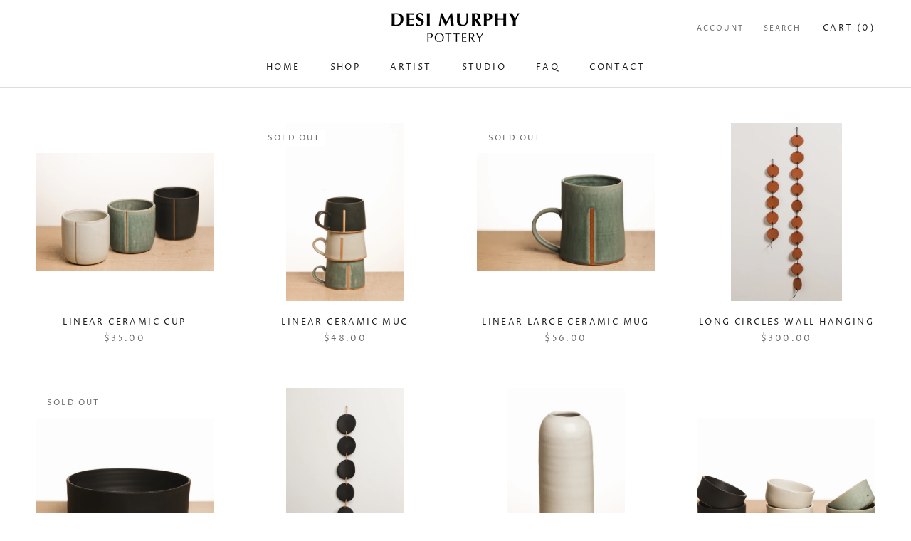

--- FILE ---
content_type: text/html; charset=utf-8
request_url: https://desimurphy.com/collections/all?page=2
body_size: 20212
content:
<!doctype html>

<html class="no-js" lang="en">
  <head>
    <meta charset="utf-8"> 
    <meta http-equiv="X-UA-Compatible" content="IE=edge,chrome=1">
    <meta name="viewport" content="width=device-width, initial-scale=1.0, height=device-height, minimum-scale=1.0, maximum-scale=1.0">
    <meta name="theme-color" content="">

    <title>
      Products &ndash; Page 2 &ndash; Desi Murphy Pottery
    </title><link rel="canonical" href="https://desimurphy.com/collections/all?page=2"><meta property="og:type" content="website">
  <meta property="og:title" content="Products">
  <meta property="og:image" content="http://desimurphy.com/cdn/shop/products/SBA_3316.jpg?v=1650942026">
  <meta property="og:image:secure_url" content="https://desimurphy.com/cdn/shop/products/SBA_3316.jpg?v=1650942026">
  <meta property="og:image:width" content="5182">
  <meta property="og:image:height" content="3455"><meta property="og:url" content="https://desimurphy.com/collections/all?page=2">
<meta property="og:site_name" content="Desi Murphy Pottery"><meta name="twitter:card" content="summary"><meta name="twitter:title" content="Products">
  <meta name="twitter:description" content="">
  <meta name="twitter:image" content="https://desimurphy.com/cdn/shop/products/SBA_3316_600x600_crop_center.jpg?v=1650942026">
    <style>
  @font-face {
  font-family: "Proza Libre";
  font-weight: 400;
  font-style: normal;
  font-display: fallback;
  src: url("//desimurphy.com/cdn/fonts/proza_libre/prozalibre_n4.f0507b32b728d57643b7359f19cd41165a2ba3ad.woff2") format("woff2"),
       url("//desimurphy.com/cdn/fonts/proza_libre/prozalibre_n4.11ea93e06205ad0e376283cb5b58368f304c1fe5.woff") format("woff");
}

  @font-face {
  font-family: "Proza Libre";
  font-weight: 400;
  font-style: normal;
  font-display: fallback;
  src: url("//desimurphy.com/cdn/fonts/proza_libre/prozalibre_n4.f0507b32b728d57643b7359f19cd41165a2ba3ad.woff2") format("woff2"),
       url("//desimurphy.com/cdn/fonts/proza_libre/prozalibre_n4.11ea93e06205ad0e376283cb5b58368f304c1fe5.woff") format("woff");
}


  @font-face {
  font-family: "Proza Libre";
  font-weight: 700;
  font-style: normal;
  font-display: fallback;
  src: url("//desimurphy.com/cdn/fonts/proza_libre/prozalibre_n7.a4b873da99dd2bca5ad03b7668b97daedac66b9a.woff2") format("woff2"),
       url("//desimurphy.com/cdn/fonts/proza_libre/prozalibre_n7.e08c7938a579a369d1851be2f12eaa0506798338.woff") format("woff");
}

  @font-face {
  font-family: "Proza Libre";
  font-weight: 400;
  font-style: italic;
  font-display: fallback;
  src: url("//desimurphy.com/cdn/fonts/proza_libre/prozalibre_i4.fd59a69759c8ff2f0db3fa744a333dc414728870.woff2") format("woff2"),
       url("//desimurphy.com/cdn/fonts/proza_libre/prozalibre_i4.27b0ea1cb14275c30318a8a91b6ed8f2d59ab056.woff") format("woff");
}

  @font-face {
  font-family: "Proza Libre";
  font-weight: 700;
  font-style: italic;
  font-display: fallback;
  src: url("//desimurphy.com/cdn/fonts/proza_libre/prozalibre_i7.c6374bc33ae8094a1daa933f3a6f41a5cdb58779.woff2") format("woff2"),
       url("//desimurphy.com/cdn/fonts/proza_libre/prozalibre_i7.48a17bbddd232ab00fd7b86753022bd5c8b7128f.woff") format("woff");
}


  :root {
    --heading-font-family : "Proza Libre", sans-serif;
    --heading-font-weight : 400;
    --heading-font-style  : normal;

    --text-font-family : "Proza Libre", sans-serif;
    --text-font-weight : 400;
    --text-font-style  : normal;

    --base-text-font-size   : 14px;
    --default-text-font-size: 14px;--background          : #ffffff;
    --background-rgb      : 255, 255, 255;
    --light-background    : #ffffff;
    --light-background-rgb: 255, 255, 255;
    --heading-color       : #1c1b1b;
    --text-color          : #1c1b1b;
    --text-color-rgb      : 28, 27, 27;
    --text-color-light    : #6a6a6a;
    --text-color-light-rgb: 106, 106, 106;
    --link-color          : #6a6a6a;
    --link-color-rgb      : 106, 106, 106;
    --border-color        : #dddddd;
    --border-color-rgb    : 221, 221, 221;

    --button-background    : #1c1b1b;
    --button-background-rgb: 28, 27, 27;
    --button-text-color    : #ffffff;

    --header-background       : #ffffff;
    --header-heading-color    : #1c1b1b;
    --header-light-text-color : #6a6a6a;
    --header-border-color     : #dddddd;

    --footer-background    : #ffffff;
    --footer-text-color    : #6a6a6a;
    --footer-heading-color : #1c1b1b;
    --footer-border-color  : #e9e9e9;

    --navigation-background      : #1c1b1b;
    --navigation-background-rgb  : 28, 27, 27;
    --navigation-text-color      : #ffffff;
    --navigation-text-color-light: rgba(255, 255, 255, 0.5);
    --navigation-border-color    : rgba(255, 255, 255, 0.25);

    --newsletter-popup-background     : #8f8f8f;
    --newsletter-popup-text-color     : #ffffff;
    --newsletter-popup-text-color-rgb : 255, 255, 255;

    --secondary-elements-background       : #1c1b1b;
    --secondary-elements-background-rgb   : 28, 27, 27;
    --secondary-elements-text-color       : #ffffff;
    --secondary-elements-text-color-light : rgba(255, 255, 255, 0.5);
    --secondary-elements-border-color     : rgba(255, 255, 255, 0.25);

    --product-sale-price-color    : #f94c43;
    --product-sale-price-color-rgb: 249, 76, 67;
    --product-star-rating: #f6a429;

    /* Shopify related variables */
    --payment-terms-background-color: #ffffff;

    /* Products */

    --horizontal-spacing-four-products-per-row: 60px;
        --horizontal-spacing-two-products-per-row : 60px;

    --vertical-spacing-four-products-per-row: 60px;
        --vertical-spacing-two-products-per-row : 75px;

    /* Animation */
    --drawer-transition-timing: cubic-bezier(0.645, 0.045, 0.355, 1);
    --header-base-height: 80px; /* We set a default for browsers that do not support CSS variables */

    /* Cursors */
    --cursor-zoom-in-svg    : url(//desimurphy.com/cdn/shop/t/2/assets/cursor-zoom-in.svg?v=170532930330058140181641227959);
    --cursor-zoom-in-2x-svg : url(//desimurphy.com/cdn/shop/t/2/assets/cursor-zoom-in-2x.svg?v=56685658183649387561641227959);
  }
</style>

<script>
  // IE11 does not have support for CSS variables, so we have to polyfill them
  if (!(((window || {}).CSS || {}).supports && window.CSS.supports('(--a: 0)'))) {
    const script = document.createElement('script');
    script.type = 'text/javascript';
    script.src = 'https://cdn.jsdelivr.net/npm/css-vars-ponyfill@2';
    script.onload = function() {
      cssVars({});
    };

    document.getElementsByTagName('head')[0].appendChild(script);
  }
</script>

    <script>window.performance && window.performance.mark && window.performance.mark('shopify.content_for_header.start');</script><meta name="facebook-domain-verification" content="f4mnfin0azpf34b54ar45jfy1f6rbt">
<meta name="google-site-verification" content="yhuPi0ii63P2h6ofQT0FsFO5hk96Roub-7CQUJuHmw8">
<meta id="shopify-digital-wallet" name="shopify-digital-wallet" content="/61968220417/digital_wallets/dialog">
<meta name="shopify-checkout-api-token" content="eae4e8bf9ecc44deed2fe468d91f38fa">
<meta id="in-context-paypal-metadata" data-shop-id="61968220417" data-venmo-supported="false" data-environment="production" data-locale="en_US" data-paypal-v4="true" data-currency="USD">
<link rel="alternate" type="application/atom+xml" title="Feed" href="/collections/all.atom" />
<link rel="prev" href="/collections/all?page=1">
<link rel="next" href="/collections/all?page=3">
<link rel="alternate" hreflang="x-default" href="https://desimurphy.com/collections/all?page=2">
<link rel="alternate" hreflang="en" href="https://desimurphy.com/collections/all?page=2">
<link rel="alternate" hreflang="en-ES" href="https://desimurphy.com/en-es/collections/all?page=2">
<script async="async" src="/checkouts/internal/preloads.js?locale=en-US"></script>
<link rel="preconnect" href="https://shop.app" crossorigin="anonymous">
<script async="async" src="https://shop.app/checkouts/internal/preloads.js?locale=en-US&shop_id=61968220417" crossorigin="anonymous"></script>
<script id="apple-pay-shop-capabilities" type="application/json">{"shopId":61968220417,"countryCode":"US","currencyCode":"USD","merchantCapabilities":["supports3DS"],"merchantId":"gid:\/\/shopify\/Shop\/61968220417","merchantName":"Desi Murphy Pottery","requiredBillingContactFields":["postalAddress","email","phone"],"requiredShippingContactFields":["postalAddress","email","phone"],"shippingType":"shipping","supportedNetworks":["visa","masterCard","amex","discover","elo","jcb"],"total":{"type":"pending","label":"Desi Murphy Pottery","amount":"1.00"},"shopifyPaymentsEnabled":true,"supportsSubscriptions":true}</script>
<script id="shopify-features" type="application/json">{"accessToken":"eae4e8bf9ecc44deed2fe468d91f38fa","betas":["rich-media-storefront-analytics"],"domain":"desimurphy.com","predictiveSearch":true,"shopId":61968220417,"locale":"en"}</script>
<script>var Shopify = Shopify || {};
Shopify.shop = "desi-murphy-pottery.myshopify.com";
Shopify.locale = "en";
Shopify.currency = {"active":"USD","rate":"1.0"};
Shopify.country = "US";
Shopify.theme = {"name":"Prestige","id":129941471489,"schema_name":"Prestige","schema_version":"5.7.0","theme_store_id":855,"role":"main"};
Shopify.theme.handle = "null";
Shopify.theme.style = {"id":null,"handle":null};
Shopify.cdnHost = "desimurphy.com/cdn";
Shopify.routes = Shopify.routes || {};
Shopify.routes.root = "/";</script>
<script type="module">!function(o){(o.Shopify=o.Shopify||{}).modules=!0}(window);</script>
<script>!function(o){function n(){var o=[];function n(){o.push(Array.prototype.slice.apply(arguments))}return n.q=o,n}var t=o.Shopify=o.Shopify||{};t.loadFeatures=n(),t.autoloadFeatures=n()}(window);</script>
<script>
  window.ShopifyPay = window.ShopifyPay || {};
  window.ShopifyPay.apiHost = "shop.app\/pay";
  window.ShopifyPay.redirectState = null;
</script>
<script id="shop-js-analytics" type="application/json">{"pageType":"collection"}</script>
<script defer="defer" async type="module" src="//desimurphy.com/cdn/shopifycloud/shop-js/modules/v2/client.init-shop-cart-sync_C5BV16lS.en.esm.js"></script>
<script defer="defer" async type="module" src="//desimurphy.com/cdn/shopifycloud/shop-js/modules/v2/chunk.common_CygWptCX.esm.js"></script>
<script type="module">
  await import("//desimurphy.com/cdn/shopifycloud/shop-js/modules/v2/client.init-shop-cart-sync_C5BV16lS.en.esm.js");
await import("//desimurphy.com/cdn/shopifycloud/shop-js/modules/v2/chunk.common_CygWptCX.esm.js");

  window.Shopify.SignInWithShop?.initShopCartSync?.({"fedCMEnabled":true,"windoidEnabled":true});

</script>
<script>
  window.Shopify = window.Shopify || {};
  if (!window.Shopify.featureAssets) window.Shopify.featureAssets = {};
  window.Shopify.featureAssets['shop-js'] = {"shop-cart-sync":["modules/v2/client.shop-cart-sync_ZFArdW7E.en.esm.js","modules/v2/chunk.common_CygWptCX.esm.js"],"init-fed-cm":["modules/v2/client.init-fed-cm_CmiC4vf6.en.esm.js","modules/v2/chunk.common_CygWptCX.esm.js"],"shop-button":["modules/v2/client.shop-button_tlx5R9nI.en.esm.js","modules/v2/chunk.common_CygWptCX.esm.js"],"shop-cash-offers":["modules/v2/client.shop-cash-offers_DOA2yAJr.en.esm.js","modules/v2/chunk.common_CygWptCX.esm.js","modules/v2/chunk.modal_D71HUcav.esm.js"],"init-windoid":["modules/v2/client.init-windoid_sURxWdc1.en.esm.js","modules/v2/chunk.common_CygWptCX.esm.js"],"shop-toast-manager":["modules/v2/client.shop-toast-manager_ClPi3nE9.en.esm.js","modules/v2/chunk.common_CygWptCX.esm.js"],"init-shop-email-lookup-coordinator":["modules/v2/client.init-shop-email-lookup-coordinator_B8hsDcYM.en.esm.js","modules/v2/chunk.common_CygWptCX.esm.js"],"init-shop-cart-sync":["modules/v2/client.init-shop-cart-sync_C5BV16lS.en.esm.js","modules/v2/chunk.common_CygWptCX.esm.js"],"avatar":["modules/v2/client.avatar_BTnouDA3.en.esm.js"],"pay-button":["modules/v2/client.pay-button_FdsNuTd3.en.esm.js","modules/v2/chunk.common_CygWptCX.esm.js"],"init-customer-accounts":["modules/v2/client.init-customer-accounts_DxDtT_ad.en.esm.js","modules/v2/client.shop-login-button_C5VAVYt1.en.esm.js","modules/v2/chunk.common_CygWptCX.esm.js","modules/v2/chunk.modal_D71HUcav.esm.js"],"init-shop-for-new-customer-accounts":["modules/v2/client.init-shop-for-new-customer-accounts_ChsxoAhi.en.esm.js","modules/v2/client.shop-login-button_C5VAVYt1.en.esm.js","modules/v2/chunk.common_CygWptCX.esm.js","modules/v2/chunk.modal_D71HUcav.esm.js"],"shop-login-button":["modules/v2/client.shop-login-button_C5VAVYt1.en.esm.js","modules/v2/chunk.common_CygWptCX.esm.js","modules/v2/chunk.modal_D71HUcav.esm.js"],"init-customer-accounts-sign-up":["modules/v2/client.init-customer-accounts-sign-up_CPSyQ0Tj.en.esm.js","modules/v2/client.shop-login-button_C5VAVYt1.en.esm.js","modules/v2/chunk.common_CygWptCX.esm.js","modules/v2/chunk.modal_D71HUcav.esm.js"],"shop-follow-button":["modules/v2/client.shop-follow-button_Cva4Ekp9.en.esm.js","modules/v2/chunk.common_CygWptCX.esm.js","modules/v2/chunk.modal_D71HUcav.esm.js"],"checkout-modal":["modules/v2/client.checkout-modal_BPM8l0SH.en.esm.js","modules/v2/chunk.common_CygWptCX.esm.js","modules/v2/chunk.modal_D71HUcav.esm.js"],"lead-capture":["modules/v2/client.lead-capture_Bi8yE_yS.en.esm.js","modules/v2/chunk.common_CygWptCX.esm.js","modules/v2/chunk.modal_D71HUcav.esm.js"],"shop-login":["modules/v2/client.shop-login_D6lNrXab.en.esm.js","modules/v2/chunk.common_CygWptCX.esm.js","modules/v2/chunk.modal_D71HUcav.esm.js"],"payment-terms":["modules/v2/client.payment-terms_CZxnsJam.en.esm.js","modules/v2/chunk.common_CygWptCX.esm.js","modules/v2/chunk.modal_D71HUcav.esm.js"]};
</script>
<script id="__st">var __st={"a":61968220417,"offset":-21600,"reqid":"e8f20674-d348-451a-969c-ec357482b922-1768740428","pageurl":"desimurphy.com\/collections\/all?page=2","u":"405c1b8570ef","p":"collection"};</script>
<script>window.ShopifyPaypalV4VisibilityTracking = true;</script>
<script id="captcha-bootstrap">!function(){'use strict';const t='contact',e='account',n='new_comment',o=[[t,t],['blogs',n],['comments',n],[t,'customer']],c=[[e,'customer_login'],[e,'guest_login'],[e,'recover_customer_password'],[e,'create_customer']],r=t=>t.map((([t,e])=>`form[action*='/${t}']:not([data-nocaptcha='true']) input[name='form_type'][value='${e}']`)).join(','),a=t=>()=>t?[...document.querySelectorAll(t)].map((t=>t.form)):[];function s(){const t=[...o],e=r(t);return a(e)}const i='password',u='form_key',d=['recaptcha-v3-token','g-recaptcha-response','h-captcha-response',i],f=()=>{try{return window.sessionStorage}catch{return}},m='__shopify_v',_=t=>t.elements[u];function p(t,e,n=!1){try{const o=window.sessionStorage,c=JSON.parse(o.getItem(e)),{data:r}=function(t){const{data:e,action:n}=t;return t[m]||n?{data:e,action:n}:{data:t,action:n}}(c);for(const[e,n]of Object.entries(r))t.elements[e]&&(t.elements[e].value=n);n&&o.removeItem(e)}catch(o){console.error('form repopulation failed',{error:o})}}const l='form_type',E='cptcha';function T(t){t.dataset[E]=!0}const w=window,h=w.document,L='Shopify',v='ce_forms',y='captcha';let A=!1;((t,e)=>{const n=(g='f06e6c50-85a8-45c8-87d0-21a2b65856fe',I='https://cdn.shopify.com/shopifycloud/storefront-forms-hcaptcha/ce_storefront_forms_captcha_hcaptcha.v1.5.2.iife.js',D={infoText:'Protected by hCaptcha',privacyText:'Privacy',termsText:'Terms'},(t,e,n)=>{const o=w[L][v],c=o.bindForm;if(c)return c(t,g,e,D).then(n);var r;o.q.push([[t,g,e,D],n]),r=I,A||(h.body.append(Object.assign(h.createElement('script'),{id:'captcha-provider',async:!0,src:r})),A=!0)});var g,I,D;w[L]=w[L]||{},w[L][v]=w[L][v]||{},w[L][v].q=[],w[L][y]=w[L][y]||{},w[L][y].protect=function(t,e){n(t,void 0,e),T(t)},Object.freeze(w[L][y]),function(t,e,n,w,h,L){const[v,y,A,g]=function(t,e,n){const i=e?o:[],u=t?c:[],d=[...i,...u],f=r(d),m=r(i),_=r(d.filter((([t,e])=>n.includes(e))));return[a(f),a(m),a(_),s()]}(w,h,L),I=t=>{const e=t.target;return e instanceof HTMLFormElement?e:e&&e.form},D=t=>v().includes(t);t.addEventListener('submit',(t=>{const e=I(t);if(!e)return;const n=D(e)&&!e.dataset.hcaptchaBound&&!e.dataset.recaptchaBound,o=_(e),c=g().includes(e)&&(!o||!o.value);(n||c)&&t.preventDefault(),c&&!n&&(function(t){try{if(!f())return;!function(t){const e=f();if(!e)return;const n=_(t);if(!n)return;const o=n.value;o&&e.removeItem(o)}(t);const e=Array.from(Array(32),(()=>Math.random().toString(36)[2])).join('');!function(t,e){_(t)||t.append(Object.assign(document.createElement('input'),{type:'hidden',name:u})),t.elements[u].value=e}(t,e),function(t,e){const n=f();if(!n)return;const o=[...t.querySelectorAll(`input[type='${i}']`)].map((({name:t})=>t)),c=[...d,...o],r={};for(const[a,s]of new FormData(t).entries())c.includes(a)||(r[a]=s);n.setItem(e,JSON.stringify({[m]:1,action:t.action,data:r}))}(t,e)}catch(e){console.error('failed to persist form',e)}}(e),e.submit())}));const S=(t,e)=>{t&&!t.dataset[E]&&(n(t,e.some((e=>e===t))),T(t))};for(const o of['focusin','change'])t.addEventListener(o,(t=>{const e=I(t);D(e)&&S(e,y())}));const B=e.get('form_key'),M=e.get(l),P=B&&M;t.addEventListener('DOMContentLoaded',(()=>{const t=y();if(P)for(const e of t)e.elements[l].value===M&&p(e,B);[...new Set([...A(),...v().filter((t=>'true'===t.dataset.shopifyCaptcha))])].forEach((e=>S(e,t)))}))}(h,new URLSearchParams(w.location.search),n,t,e,['guest_login'])})(!0,!0)}();</script>
<script integrity="sha256-4kQ18oKyAcykRKYeNunJcIwy7WH5gtpwJnB7kiuLZ1E=" data-source-attribution="shopify.loadfeatures" defer="defer" src="//desimurphy.com/cdn/shopifycloud/storefront/assets/storefront/load_feature-a0a9edcb.js" crossorigin="anonymous"></script>
<script crossorigin="anonymous" defer="defer" src="//desimurphy.com/cdn/shopifycloud/storefront/assets/shopify_pay/storefront-65b4c6d7.js?v=20250812"></script>
<script data-source-attribution="shopify.dynamic_checkout.dynamic.init">var Shopify=Shopify||{};Shopify.PaymentButton=Shopify.PaymentButton||{isStorefrontPortableWallets:!0,init:function(){window.Shopify.PaymentButton.init=function(){};var t=document.createElement("script");t.src="https://desimurphy.com/cdn/shopifycloud/portable-wallets/latest/portable-wallets.en.js",t.type="module",document.head.appendChild(t)}};
</script>
<script data-source-attribution="shopify.dynamic_checkout.buyer_consent">
  function portableWalletsHideBuyerConsent(e){var t=document.getElementById("shopify-buyer-consent"),n=document.getElementById("shopify-subscription-policy-button");t&&n&&(t.classList.add("hidden"),t.setAttribute("aria-hidden","true"),n.removeEventListener("click",e))}function portableWalletsShowBuyerConsent(e){var t=document.getElementById("shopify-buyer-consent"),n=document.getElementById("shopify-subscription-policy-button");t&&n&&(t.classList.remove("hidden"),t.removeAttribute("aria-hidden"),n.addEventListener("click",e))}window.Shopify?.PaymentButton&&(window.Shopify.PaymentButton.hideBuyerConsent=portableWalletsHideBuyerConsent,window.Shopify.PaymentButton.showBuyerConsent=portableWalletsShowBuyerConsent);
</script>
<script data-source-attribution="shopify.dynamic_checkout.cart.bootstrap">document.addEventListener("DOMContentLoaded",(function(){function t(){return document.querySelector("shopify-accelerated-checkout-cart, shopify-accelerated-checkout")}if(t())Shopify.PaymentButton.init();else{new MutationObserver((function(e,n){t()&&(Shopify.PaymentButton.init(),n.disconnect())})).observe(document.body,{childList:!0,subtree:!0})}}));
</script>
<link id="shopify-accelerated-checkout-styles" rel="stylesheet" media="screen" href="https://desimurphy.com/cdn/shopifycloud/portable-wallets/latest/accelerated-checkout-backwards-compat.css" crossorigin="anonymous">
<style id="shopify-accelerated-checkout-cart">
        #shopify-buyer-consent {
  margin-top: 1em;
  display: inline-block;
  width: 100%;
}

#shopify-buyer-consent.hidden {
  display: none;
}

#shopify-subscription-policy-button {
  background: none;
  border: none;
  padding: 0;
  text-decoration: underline;
  font-size: inherit;
  cursor: pointer;
}

#shopify-subscription-policy-button::before {
  box-shadow: none;
}

      </style>

<script>window.performance && window.performance.mark && window.performance.mark('shopify.content_for_header.end');</script>

    <link rel="stylesheet" href="//desimurphy.com/cdn/shop/t/2/assets/theme.css?v=62441372190441597211660438291">

    <script>// This allows to expose several variables to the global scope, to be used in scripts
      window.theme = {
        pageType: "collection",
        moneyFormat: "${{amount}}",
        moneyWithCurrencyFormat: "${{amount}} USD",
        currencyCodeEnabled: false,
        productImageSize: "square",
        searchMode: "product,article",
        showPageTransition: false,
        showElementStaggering: true,
        showImageZooming: true
      };

      window.routes = {
        rootUrl: "\/",
        rootUrlWithoutSlash: '',
        cartUrl: "\/cart",
        cartAddUrl: "\/cart\/add",
        cartChangeUrl: "\/cart\/change",
        searchUrl: "\/search",
        productRecommendationsUrl: "\/recommendations\/products"
      };

      window.languages = {
        cartAddNote: "Add Order Note",
        cartEditNote: "Edit Order Note",
        productImageLoadingError: "This image could not be loaded. Please try to reload the page.",
        productFormAddToCart: "Add to cart",
        productFormUnavailable: "Unavailable",
        productFormSoldOut: "Sold Out",
        shippingEstimatorOneResult: "1 option available:",
        shippingEstimatorMoreResults: "{{count}} options available:",
        shippingEstimatorNoResults: "No shipping could be found"
      };

      window.lazySizesConfig = {
        loadHidden: false,
        hFac: 0.5,
        expFactor: 2,
        ricTimeout: 150,
        lazyClass: 'Image--lazyLoad',
        loadingClass: 'Image--lazyLoading',
        loadedClass: 'Image--lazyLoaded'
      };

      document.documentElement.className = document.documentElement.className.replace('no-js', 'js');
      document.documentElement.style.setProperty('--window-height', window.innerHeight + 'px');

      // We do a quick detection of some features (we could use Modernizr but for so little...)
      (function() {
        document.documentElement.className += ((window.CSS && window.CSS.supports('(position: sticky) or (position: -webkit-sticky)')) ? ' supports-sticky' : ' no-supports-sticky');
        document.documentElement.className += (window.matchMedia('(-moz-touch-enabled: 1), (hover: none)')).matches ? ' no-supports-hover' : ' supports-hover';
      }());

      
    </script>

    <script src="//desimurphy.com/cdn/shop/t/2/assets/lazysizes.min.js?v=174358363404432586981641227943" async></script><script src="//desimurphy.com/cdn/shop/t/2/assets/libs.min.js?v=26178543184394469741641227944" defer></script>
    <script src="//desimurphy.com/cdn/shop/t/2/assets/theme.js?v=116291210821653663351642444566" defer></script>
    <script src="//desimurphy.com/cdn/shop/t/2/assets/custom.js?v=183944157590872491501641227943" defer></script>

    <script>
      (function () {
        window.onpageshow = function() {
          if (window.theme.showPageTransition) {
            var pageTransition = document.querySelector('.PageTransition');

            if (pageTransition) {
              pageTransition.style.visibility = 'visible';
              pageTransition.style.opacity = '0';
            }
          }

          // When the page is loaded from the cache, we have to reload the cart content
          document.documentElement.dispatchEvent(new CustomEvent('cart:refresh', {
            bubbles: true
          }));
        };
      })();
    </script>

    


  <script type="application/ld+json">
  {
    "@context": "http://schema.org",
    "@type": "BreadcrumbList",
  "itemListElement": [{
      "@type": "ListItem",
      "position": 1,
      "name": "Home",
      "item": "https://desimurphy.com"
    },{
          "@type": "ListItem",
          "position": 2,
          "name": "Products",
          "item": "https://desimurphy.com/collections/all"
        }]
  }
  </script>


  <meta name="facebook-domain-verification" content="mi1g1x9hxb6uoz0kloybg5cqt2nixt" />

<link href="https://monorail-edge.shopifysvc.com" rel="dns-prefetch">
<script>(function(){if ("sendBeacon" in navigator && "performance" in window) {try {var session_token_from_headers = performance.getEntriesByType('navigation')[0].serverTiming.find(x => x.name == '_s').description;} catch {var session_token_from_headers = undefined;}var session_cookie_matches = document.cookie.match(/_shopify_s=([^;]*)/);var session_token_from_cookie = session_cookie_matches && session_cookie_matches.length === 2 ? session_cookie_matches[1] : "";var session_token = session_token_from_headers || session_token_from_cookie || "";function handle_abandonment_event(e) {var entries = performance.getEntries().filter(function(entry) {return /monorail-edge.shopifysvc.com/.test(entry.name);});if (!window.abandonment_tracked && entries.length === 0) {window.abandonment_tracked = true;var currentMs = Date.now();var navigation_start = performance.timing.navigationStart;var payload = {shop_id: 61968220417,url: window.location.href,navigation_start,duration: currentMs - navigation_start,session_token,page_type: "collection"};window.navigator.sendBeacon("https://monorail-edge.shopifysvc.com/v1/produce", JSON.stringify({schema_id: "online_store_buyer_site_abandonment/1.1",payload: payload,metadata: {event_created_at_ms: currentMs,event_sent_at_ms: currentMs}}));}}window.addEventListener('pagehide', handle_abandonment_event);}}());</script>
<script id="web-pixels-manager-setup">(function e(e,d,r,n,o){if(void 0===o&&(o={}),!Boolean(null===(a=null===(i=window.Shopify)||void 0===i?void 0:i.analytics)||void 0===a?void 0:a.replayQueue)){var i,a;window.Shopify=window.Shopify||{};var t=window.Shopify;t.analytics=t.analytics||{};var s=t.analytics;s.replayQueue=[],s.publish=function(e,d,r){return s.replayQueue.push([e,d,r]),!0};try{self.performance.mark("wpm:start")}catch(e){}var l=function(){var e={modern:/Edge?\/(1{2}[4-9]|1[2-9]\d|[2-9]\d{2}|\d{4,})\.\d+(\.\d+|)|Firefox\/(1{2}[4-9]|1[2-9]\d|[2-9]\d{2}|\d{4,})\.\d+(\.\d+|)|Chrom(ium|e)\/(9{2}|\d{3,})\.\d+(\.\d+|)|(Maci|X1{2}).+ Version\/(15\.\d+|(1[6-9]|[2-9]\d|\d{3,})\.\d+)([,.]\d+|)( \(\w+\)|)( Mobile\/\w+|) Safari\/|Chrome.+OPR\/(9{2}|\d{3,})\.\d+\.\d+|(CPU[ +]OS|iPhone[ +]OS|CPU[ +]iPhone|CPU IPhone OS|CPU iPad OS)[ +]+(15[._]\d+|(1[6-9]|[2-9]\d|\d{3,})[._]\d+)([._]\d+|)|Android:?[ /-](13[3-9]|1[4-9]\d|[2-9]\d{2}|\d{4,})(\.\d+|)(\.\d+|)|Android.+Firefox\/(13[5-9]|1[4-9]\d|[2-9]\d{2}|\d{4,})\.\d+(\.\d+|)|Android.+Chrom(ium|e)\/(13[3-9]|1[4-9]\d|[2-9]\d{2}|\d{4,})\.\d+(\.\d+|)|SamsungBrowser\/([2-9]\d|\d{3,})\.\d+/,legacy:/Edge?\/(1[6-9]|[2-9]\d|\d{3,})\.\d+(\.\d+|)|Firefox\/(5[4-9]|[6-9]\d|\d{3,})\.\d+(\.\d+|)|Chrom(ium|e)\/(5[1-9]|[6-9]\d|\d{3,})\.\d+(\.\d+|)([\d.]+$|.*Safari\/(?![\d.]+ Edge\/[\d.]+$))|(Maci|X1{2}).+ Version\/(10\.\d+|(1[1-9]|[2-9]\d|\d{3,})\.\d+)([,.]\d+|)( \(\w+\)|)( Mobile\/\w+|) Safari\/|Chrome.+OPR\/(3[89]|[4-9]\d|\d{3,})\.\d+\.\d+|(CPU[ +]OS|iPhone[ +]OS|CPU[ +]iPhone|CPU IPhone OS|CPU iPad OS)[ +]+(10[._]\d+|(1[1-9]|[2-9]\d|\d{3,})[._]\d+)([._]\d+|)|Android:?[ /-](13[3-9]|1[4-9]\d|[2-9]\d{2}|\d{4,})(\.\d+|)(\.\d+|)|Mobile Safari.+OPR\/([89]\d|\d{3,})\.\d+\.\d+|Android.+Firefox\/(13[5-9]|1[4-9]\d|[2-9]\d{2}|\d{4,})\.\d+(\.\d+|)|Android.+Chrom(ium|e)\/(13[3-9]|1[4-9]\d|[2-9]\d{2}|\d{4,})\.\d+(\.\d+|)|Android.+(UC? ?Browser|UCWEB|U3)[ /]?(15\.([5-9]|\d{2,})|(1[6-9]|[2-9]\d|\d{3,})\.\d+)\.\d+|SamsungBrowser\/(5\.\d+|([6-9]|\d{2,})\.\d+)|Android.+MQ{2}Browser\/(14(\.(9|\d{2,})|)|(1[5-9]|[2-9]\d|\d{3,})(\.\d+|))(\.\d+|)|K[Aa][Ii]OS\/(3\.\d+|([4-9]|\d{2,})\.\d+)(\.\d+|)/},d=e.modern,r=e.legacy,n=navigator.userAgent;return n.match(d)?"modern":n.match(r)?"legacy":"unknown"}(),u="modern"===l?"modern":"legacy",c=(null!=n?n:{modern:"",legacy:""})[u],f=function(e){return[e.baseUrl,"/wpm","/b",e.hashVersion,"modern"===e.buildTarget?"m":"l",".js"].join("")}({baseUrl:d,hashVersion:r,buildTarget:u}),m=function(e){var d=e.version,r=e.bundleTarget,n=e.surface,o=e.pageUrl,i=e.monorailEndpoint;return{emit:function(e){var a=e.status,t=e.errorMsg,s=(new Date).getTime(),l=JSON.stringify({metadata:{event_sent_at_ms:s},events:[{schema_id:"web_pixels_manager_load/3.1",payload:{version:d,bundle_target:r,page_url:o,status:a,surface:n,error_msg:t},metadata:{event_created_at_ms:s}}]});if(!i)return console&&console.warn&&console.warn("[Web Pixels Manager] No Monorail endpoint provided, skipping logging."),!1;try{return self.navigator.sendBeacon.bind(self.navigator)(i,l)}catch(e){}var u=new XMLHttpRequest;try{return u.open("POST",i,!0),u.setRequestHeader("Content-Type","text/plain"),u.send(l),!0}catch(e){return console&&console.warn&&console.warn("[Web Pixels Manager] Got an unhandled error while logging to Monorail."),!1}}}}({version:r,bundleTarget:l,surface:e.surface,pageUrl:self.location.href,monorailEndpoint:e.monorailEndpoint});try{o.browserTarget=l,function(e){var d=e.src,r=e.async,n=void 0===r||r,o=e.onload,i=e.onerror,a=e.sri,t=e.scriptDataAttributes,s=void 0===t?{}:t,l=document.createElement("script"),u=document.querySelector("head"),c=document.querySelector("body");if(l.async=n,l.src=d,a&&(l.integrity=a,l.crossOrigin="anonymous"),s)for(var f in s)if(Object.prototype.hasOwnProperty.call(s,f))try{l.dataset[f]=s[f]}catch(e){}if(o&&l.addEventListener("load",o),i&&l.addEventListener("error",i),u)u.appendChild(l);else{if(!c)throw new Error("Did not find a head or body element to append the script");c.appendChild(l)}}({src:f,async:!0,onload:function(){if(!function(){var e,d;return Boolean(null===(d=null===(e=window.Shopify)||void 0===e?void 0:e.analytics)||void 0===d?void 0:d.initialized)}()){var d=window.webPixelsManager.init(e)||void 0;if(d){var r=window.Shopify.analytics;r.replayQueue.forEach((function(e){var r=e[0],n=e[1],o=e[2];d.publishCustomEvent(r,n,o)})),r.replayQueue=[],r.publish=d.publishCustomEvent,r.visitor=d.visitor,r.initialized=!0}}},onerror:function(){return m.emit({status:"failed",errorMsg:"".concat(f," has failed to load")})},sri:function(e){var d=/^sha384-[A-Za-z0-9+/=]+$/;return"string"==typeof e&&d.test(e)}(c)?c:"",scriptDataAttributes:o}),m.emit({status:"loading"})}catch(e){m.emit({status:"failed",errorMsg:(null==e?void 0:e.message)||"Unknown error"})}}})({shopId: 61968220417,storefrontBaseUrl: "https://desimurphy.com",extensionsBaseUrl: "https://extensions.shopifycdn.com/cdn/shopifycloud/web-pixels-manager",monorailEndpoint: "https://monorail-edge.shopifysvc.com/unstable/produce_batch",surface: "storefront-renderer",enabledBetaFlags: ["2dca8a86"],webPixelsConfigList: [{"id":"520225025","configuration":"{\"config\":\"{\\\"pixel_id\\\":\\\"GT-M34BPQB\\\",\\\"target_country\\\":\\\"US\\\",\\\"gtag_events\\\":[{\\\"type\\\":\\\"purchase\\\",\\\"action_label\\\":\\\"MC-KTRHG0PVJ5\\\"},{\\\"type\\\":\\\"page_view\\\",\\\"action_label\\\":\\\"MC-KTRHG0PVJ5\\\"},{\\\"type\\\":\\\"view_item\\\",\\\"action_label\\\":\\\"MC-KTRHG0PVJ5\\\"}],\\\"enable_monitoring_mode\\\":false}\"}","eventPayloadVersion":"v1","runtimeContext":"OPEN","scriptVersion":"b2a88bafab3e21179ed38636efcd8a93","type":"APP","apiClientId":1780363,"privacyPurposes":[],"dataSharingAdjustments":{"protectedCustomerApprovalScopes":["read_customer_address","read_customer_email","read_customer_name","read_customer_personal_data","read_customer_phone"]}},{"id":"227377409","configuration":"{\"pixel_id\":\"659287888666813\",\"pixel_type\":\"facebook_pixel\",\"metaapp_system_user_token\":\"-\"}","eventPayloadVersion":"v1","runtimeContext":"OPEN","scriptVersion":"ca16bc87fe92b6042fbaa3acc2fbdaa6","type":"APP","apiClientId":2329312,"privacyPurposes":["ANALYTICS","MARKETING","SALE_OF_DATA"],"dataSharingAdjustments":{"protectedCustomerApprovalScopes":["read_customer_address","read_customer_email","read_customer_name","read_customer_personal_data","read_customer_phone"]}},{"id":"shopify-app-pixel","configuration":"{}","eventPayloadVersion":"v1","runtimeContext":"STRICT","scriptVersion":"0450","apiClientId":"shopify-pixel","type":"APP","privacyPurposes":["ANALYTICS","MARKETING"]},{"id":"shopify-custom-pixel","eventPayloadVersion":"v1","runtimeContext":"LAX","scriptVersion":"0450","apiClientId":"shopify-pixel","type":"CUSTOM","privacyPurposes":["ANALYTICS","MARKETING"]}],isMerchantRequest: false,initData: {"shop":{"name":"Desi Murphy Pottery","paymentSettings":{"currencyCode":"USD"},"myshopifyDomain":"desi-murphy-pottery.myshopify.com","countryCode":"US","storefrontUrl":"https:\/\/desimurphy.com"},"customer":null,"cart":null,"checkout":null,"productVariants":[],"purchasingCompany":null},},"https://desimurphy.com/cdn","fcfee988w5aeb613cpc8e4bc33m6693e112",{"modern":"","legacy":""},{"shopId":"61968220417","storefrontBaseUrl":"https:\/\/desimurphy.com","extensionBaseUrl":"https:\/\/extensions.shopifycdn.com\/cdn\/shopifycloud\/web-pixels-manager","surface":"storefront-renderer","enabledBetaFlags":"[\"2dca8a86\"]","isMerchantRequest":"false","hashVersion":"fcfee988w5aeb613cpc8e4bc33m6693e112","publish":"custom","events":"[[\"page_viewed\",{}],[\"collection_viewed\",{\"collection\":{\"id\":\"\",\"title\":\"Products\",\"productVariants\":[{\"price\":{\"amount\":35.0,\"currencyCode\":\"USD\"},\"product\":{\"title\":\"Linear Ceramic Cup\",\"vendor\":\"Desi Murphy Pottery\",\"id\":\"7589901402369\",\"untranslatedTitle\":\"Linear Ceramic Cup\",\"url\":\"\/products\/linear-ceramic-cup\",\"type\":\"\"},\"id\":\"42504420000001\",\"image\":{\"src\":\"\/\/desimurphy.com\/cdn\/shop\/products\/SBA_2273.jpg?v=1652404450\"},\"sku\":\"\",\"title\":\"Black\",\"untranslatedTitle\":\"Black\"},{\"price\":{\"amount\":48.0,\"currencyCode\":\"USD\"},\"product\":{\"title\":\"Linear Ceramic Mug\",\"vendor\":\"Desi Murphy Pottery\",\"id\":\"7589887377665\",\"untranslatedTitle\":\"Linear Ceramic Mug\",\"url\":\"\/products\/linear-ceramic-mug\",\"type\":\"\"},\"id\":\"42504395030785\",\"image\":{\"src\":\"\/\/desimurphy.com\/cdn\/shop\/products\/SBA_2283.jpg?v=1650940176\"},\"sku\":\"\",\"title\":\"Black\",\"untranslatedTitle\":\"Black\"},{\"price\":{\"amount\":56.0,\"currencyCode\":\"USD\"},\"product\":{\"title\":\"Linear Large Ceramic Mug\",\"vendor\":\"Desi Murphy Pottery\",\"id\":\"7589889343745\",\"untranslatedTitle\":\"Linear Large Ceramic Mug\",\"url\":\"\/products\/linear-large-ceramic-mug\",\"type\":\"\"},\"id\":\"42504397684993\",\"image\":{\"src\":\"\/\/desimurphy.com\/cdn\/shop\/products\/SBA_2303.jpg?v=1650940244\"},\"sku\":\"\",\"title\":\"Black\",\"untranslatedTitle\":\"Black\"},{\"price\":{\"amount\":300.0,\"currencyCode\":\"USD\"},\"product\":{\"title\":\"Long Circles Wall Hanging\",\"vendor\":\"Desi Murphy Pottery\",\"id\":\"7590756253953\",\"untranslatedTitle\":\"Long Circles Wall Hanging\",\"url\":\"\/products\/long-circles-wall-hanging\",\"type\":\"\"},\"id\":\"42506769596673\",\"image\":{\"src\":\"\/\/desimurphy.com\/cdn\/shop\/files\/470607E1-59C1-432D-9075-88D6A3C1E7FB_6a3faaf2-c172-4270-9e49-6cdc3bca7c74.jpg?v=1728051892\"},\"sku\":null,\"title\":\"Black\",\"untranslatedTitle\":\"Black\"},{\"price\":{\"amount\":60.0,\"currencyCode\":\"USD\"},\"product\":{\"title\":\"Medium Bowl\",\"vendor\":\"Desi Murphy Pottery\",\"id\":\"7589922603265\",\"untranslatedTitle\":\"Medium Bowl\",\"url\":\"\/products\/medium-bowl\",\"type\":\"\"},\"id\":\"42504490516737\",\"image\":{\"src\":\"\/\/desimurphy.com\/cdn\/shop\/products\/SBA_2337.jpg?v=1650940510\"},\"sku\":null,\"title\":\"Black\",\"untranslatedTitle\":\"Black\"},{\"price\":{\"amount\":150.0,\"currencyCode\":\"USD\"},\"product\":{\"title\":\"Medium Circles Wall Hanging\",\"vendor\":\"Desi Murphy Pottery\",\"id\":\"7590755336449\",\"untranslatedTitle\":\"Medium Circles Wall Hanging\",\"url\":\"\/products\/medium-circles-wall-hanging\",\"type\":\"\"},\"id\":\"42506768122113\",\"image\":{\"src\":\"\/\/desimurphy.com\/cdn\/shop\/products\/SBA_3284.jpg?v=1650940597\"},\"sku\":\"\",\"title\":\"Black\",\"untranslatedTitle\":\"Black\"},{\"price\":{\"amount\":120.0,\"currencyCode\":\"USD\"},\"product\":{\"title\":\"Medium Vase\",\"vendor\":\"Desi Murphy Pottery\",\"id\":\"7590787285249\",\"untranslatedTitle\":\"Medium Vase\",\"url\":\"\/products\/medium-vase\",\"type\":\"\"},\"id\":\"42506820518145\",\"image\":{\"src\":\"\/\/desimurphy.com\/cdn\/shop\/products\/SBA_2248.jpg?v=1650940742\"},\"sku\":null,\"title\":\"Black\",\"untranslatedTitle\":\"Black\"},{\"price\":{\"amount\":20.0,\"currencyCode\":\"USD\"},\"product\":{\"title\":\"Mini Bowl\",\"vendor\":\"Desi Murphy Pottery\",\"id\":\"7589914771713\",\"untranslatedTitle\":\"Mini Bowl\",\"url\":\"\/products\/mini-bowl\",\"type\":\"\"},\"id\":\"42504463778049\",\"image\":{\"src\":\"\/\/desimurphy.com\/cdn\/shop\/products\/SBA_2305.jpg?v=1650941051\"},\"sku\":\"\",\"title\":\"Black\",\"untranslatedTitle\":\"Black\"},{\"price\":{\"amount\":20.0,\"currencyCode\":\"USD\"},\"product\":{\"title\":\"Mini Plate\",\"vendor\":\"Desi Murphy Pottery\",\"id\":\"8106639393025\",\"untranslatedTitle\":\"Mini Plate\",\"url\":\"\/products\/mini-plate\",\"type\":\"\"},\"id\":\"44198909837569\",\"image\":{\"src\":\"\/\/desimurphy.com\/cdn\/shop\/files\/A0DF3921-F429-46CF-96D9-DB060A4338B8_1_201_a_32b26d9a-b045-48a4-b7a9-e2c9822995ff.jpg?v=1700151861\"},\"sku\":null,\"title\":\"Black\",\"untranslatedTitle\":\"Black\"},{\"price\":{\"amount\":5.0,\"currencyCode\":\"USD\"},\"product\":{\"title\":\"Napkin Holders\",\"vendor\":\"Desi Murphy Pottery\",\"id\":\"8881168449793\",\"untranslatedTitle\":\"Napkin Holders\",\"url\":\"\/products\/napkin-holders\",\"type\":\"\"},\"id\":\"46617398935809\",\"image\":{\"src\":\"\/\/desimurphy.com\/cdn\/shop\/files\/729A3FF9-B0DE-4793-B632-1D7FE99A296F_1_105_c.jpg?v=1755199362\"},\"sku\":null,\"title\":\"Black\",\"untranslatedTitle\":\"Black\"},{\"price\":{\"amount\":20.0,\"currencyCode\":\"USD\"},\"product\":{\"title\":\"Raw Ceramic Stud Earrings, Circle\",\"vendor\":\"Desi Murphy Pottery\",\"id\":\"7590656639233\",\"untranslatedTitle\":\"Raw Ceramic Stud Earrings, Circle\",\"url\":\"\/products\/raw-ceramic-stud-earrings-circle\",\"type\":\"\"},\"id\":\"42506487267585\",\"image\":{\"src\":\"\/\/desimurphy.com\/cdn\/shop\/products\/SBA_2486.jpg?v=1650941225\"},\"sku\":null,\"title\":\"Black\",\"untranslatedTitle\":\"Black\"},{\"price\":{\"amount\":20.0,\"currencyCode\":\"USD\"},\"product\":{\"title\":\"Raw Ceramic Stud Earrings, Oval\",\"vendor\":\"Desi Murphy Pottery\",\"id\":\"7590658539777\",\"untranslatedTitle\":\"Raw Ceramic Stud Earrings, Oval\",\"url\":\"\/products\/raw-ceramic-stud-earrings-oval\",\"type\":\"\"},\"id\":\"42506490511617\",\"image\":{\"src\":\"\/\/desimurphy.com\/cdn\/shop\/products\/SBA_2503.jpg?v=1650941464\"},\"sku\":null,\"title\":\"Black\",\"untranslatedTitle\":\"Black\"}]}}]]"});</script><script>
  window.ShopifyAnalytics = window.ShopifyAnalytics || {};
  window.ShopifyAnalytics.meta = window.ShopifyAnalytics.meta || {};
  window.ShopifyAnalytics.meta.currency = 'USD';
  var meta = {"products":[{"id":7589901402369,"gid":"gid:\/\/shopify\/Product\/7589901402369","vendor":"Desi Murphy Pottery","type":"","handle":"linear-ceramic-cup","variants":[{"id":42504420000001,"price":3500,"name":"Linear Ceramic Cup - Black","public_title":"Black","sku":""},{"id":42504420032769,"price":3500,"name":"Linear Ceramic Cup - White","public_title":"White","sku":""},{"id":42504420065537,"price":3500,"name":"Linear Ceramic Cup - Turquoise","public_title":"Turquoise","sku":""}],"remote":false},{"id":7589887377665,"gid":"gid:\/\/shopify\/Product\/7589887377665","vendor":"Desi Murphy Pottery","type":"","handle":"linear-ceramic-mug","variants":[{"id":42504395030785,"price":4800,"name":"Linear Ceramic Mug - Black","public_title":"Black","sku":""},{"id":42504395063553,"price":4800,"name":"Linear Ceramic Mug - White","public_title":"White","sku":""},{"id":42504395096321,"price":4800,"name":"Linear Ceramic Mug - Turquoise","public_title":"Turquoise","sku":""}],"remote":false},{"id":7589889343745,"gid":"gid:\/\/shopify\/Product\/7589889343745","vendor":"Desi Murphy Pottery","type":"","handle":"linear-large-ceramic-mug","variants":[{"id":42504397684993,"price":5600,"name":"Linear Large Ceramic Mug - Black","public_title":"Black","sku":""},{"id":42504397717761,"price":5600,"name":"Linear Large Ceramic Mug - White","public_title":"White","sku":""},{"id":42504397750529,"price":5600,"name":"Linear Large Ceramic Mug - Turquoise","public_title":"Turquoise","sku":""}],"remote":false},{"id":7590756253953,"gid":"gid:\/\/shopify\/Product\/7590756253953","vendor":"Desi Murphy Pottery","type":"","handle":"long-circles-wall-hanging","variants":[{"id":42506769596673,"price":30000,"name":"Long Circles Wall Hanging - Black","public_title":"Black","sku":null},{"id":42506769629441,"price":30000,"name":"Long Circles Wall Hanging - White","public_title":"White","sku":""},{"id":42506769662209,"price":30000,"name":"Long Circles Wall Hanging - Red","public_title":"Red","sku":null},{"id":42506769694977,"price":30000,"name":"Long Circles Wall Hanging - Blue","public_title":"Blue","sku":null},{"id":42506769727745,"price":30000,"name":"Long Circles Wall Hanging - Green","public_title":"Green","sku":null},{"id":42506769760513,"price":30000,"name":"Long Circles Wall Hanging - Terracotta","public_title":"Terracotta","sku":null}],"remote":false},{"id":7589922603265,"gid":"gid:\/\/shopify\/Product\/7589922603265","vendor":"Desi Murphy Pottery","type":"","handle":"medium-bowl","variants":[{"id":42504490516737,"price":6000,"name":"Medium Bowl - Black","public_title":"Black","sku":null},{"id":42504490549505,"price":6000,"name":"Medium Bowl - White","public_title":"White","sku":null},{"id":42504490582273,"price":6000,"name":"Medium Bowl - Turquoise","public_title":"Turquoise","sku":""}],"remote":false},{"id":7590755336449,"gid":"gid:\/\/shopify\/Product\/7590755336449","vendor":"Desi Murphy Pottery","type":"","handle":"medium-circles-wall-hanging","variants":[{"id":42506768122113,"price":15000,"name":"Medium Circles Wall Hanging - Black","public_title":"Black","sku":""},{"id":42506768154881,"price":15000,"name":"Medium Circles Wall Hanging - White","public_title":"White","sku":""},{"id":42506768187649,"price":15000,"name":"Medium Circles Wall Hanging - Red","public_title":"Red","sku":""},{"id":42506768220417,"price":15000,"name":"Medium Circles Wall Hanging - Blue","public_title":"Blue","sku":""},{"id":42506768253185,"price":15000,"name":"Medium Circles Wall Hanging - Green","public_title":"Green","sku":""},{"id":42506768285953,"price":15000,"name":"Medium Circles Wall Hanging - Terracotta","public_title":"Terracotta","sku":""}],"remote":false},{"id":7590787285249,"gid":"gid:\/\/shopify\/Product\/7590787285249","vendor":"Desi Murphy Pottery","type":"","handle":"medium-vase","variants":[{"id":42506820518145,"price":12000,"name":"Medium Vase - Black","public_title":"Black","sku":null},{"id":42506820550913,"price":12000,"name":"Medium Vase - White","public_title":"White","sku":""},{"id":42506820583681,"price":12000,"name":"Medium Vase - Turquoise","public_title":"Turquoise","sku":null}],"remote":false},{"id":7589914771713,"gid":"gid:\/\/shopify\/Product\/7589914771713","vendor":"Desi Murphy Pottery","type":"","handle":"mini-bowl","variants":[{"id":42504463778049,"price":2000,"name":"Mini Bowl - Black","public_title":"Black","sku":""},{"id":42504463810817,"price":2000,"name":"Mini Bowl - White","public_title":"White","sku":""},{"id":42504463843585,"price":2000,"name":"Mini Bowl - Turquoise","public_title":"Turquoise","sku":""}],"remote":false},{"id":8106639393025,"gid":"gid:\/\/shopify\/Product\/8106639393025","vendor":"Desi Murphy Pottery","type":"","handle":"mini-plate","variants":[{"id":44198909837569,"price":2000,"name":"Mini Plate - Black","public_title":"Black","sku":null},{"id":44198909870337,"price":2000,"name":"Mini Plate - White","public_title":"White","sku":null},{"id":44198909903105,"price":2000,"name":"Mini Plate - Turquoise","public_title":"Turquoise","sku":null}],"remote":false},{"id":8881168449793,"gid":"gid:\/\/shopify\/Product\/8881168449793","vendor":"Desi Murphy Pottery","type":"","handle":"napkin-holders","variants":[{"id":46617398935809,"price":500,"name":"Napkin Holders - Black","public_title":"Black","sku":null},{"id":46617398968577,"price":500,"name":"Napkin Holders - White","public_title":"White","sku":null}],"remote":false},{"id":7590656639233,"gid":"gid:\/\/shopify\/Product\/7590656639233","vendor":"Desi Murphy Pottery","type":"","handle":"raw-ceramic-stud-earrings-circle","variants":[{"id":42506487267585,"price":2000,"name":"Raw Ceramic Stud Earrings, Circle - Black","public_title":"Black","sku":null},{"id":42506487300353,"price":2000,"name":"Raw Ceramic Stud Earrings, Circle - White","public_title":"White","sku":null},{"id":42506487333121,"price":2000,"name":"Raw Ceramic Stud Earrings, Circle - Green","public_title":"Green","sku":null},{"id":42506487365889,"price":2000,"name":"Raw Ceramic Stud Earrings, Circle - Blue","public_title":"Blue","sku":null},{"id":42506487398657,"price":2000,"name":"Raw Ceramic Stud Earrings, Circle - Red","public_title":"Red","sku":null}],"remote":false},{"id":7590658539777,"gid":"gid:\/\/shopify\/Product\/7590658539777","vendor":"Desi Murphy Pottery","type":"","handle":"raw-ceramic-stud-earrings-oval","variants":[{"id":42506490511617,"price":2000,"name":"Raw Ceramic Stud Earrings, Oval - Black","public_title":"Black","sku":null},{"id":42506490544385,"price":2000,"name":"Raw Ceramic Stud Earrings, Oval - White","public_title":"White","sku":null},{"id":42506490577153,"price":2000,"name":"Raw Ceramic Stud Earrings, Oval - Green","public_title":"Green","sku":null},{"id":42506490609921,"price":2000,"name":"Raw Ceramic Stud Earrings, Oval - Blue","public_title":"Blue","sku":null},{"id":42506490642689,"price":2000,"name":"Raw Ceramic Stud Earrings, Oval - Red","public_title":"Red","sku":null}],"remote":false}],"page":{"pageType":"collection","requestId":"e8f20674-d348-451a-969c-ec357482b922-1768740428"}};
  for (var attr in meta) {
    window.ShopifyAnalytics.meta[attr] = meta[attr];
  }
</script>
<script class="analytics">
  (function () {
    var customDocumentWrite = function(content) {
      var jquery = null;

      if (window.jQuery) {
        jquery = window.jQuery;
      } else if (window.Checkout && window.Checkout.$) {
        jquery = window.Checkout.$;
      }

      if (jquery) {
        jquery('body').append(content);
      }
    };

    var hasLoggedConversion = function(token) {
      if (token) {
        return document.cookie.indexOf('loggedConversion=' + token) !== -1;
      }
      return false;
    }

    var setCookieIfConversion = function(token) {
      if (token) {
        var twoMonthsFromNow = new Date(Date.now());
        twoMonthsFromNow.setMonth(twoMonthsFromNow.getMonth() + 2);

        document.cookie = 'loggedConversion=' + token + '; expires=' + twoMonthsFromNow;
      }
    }

    var trekkie = window.ShopifyAnalytics.lib = window.trekkie = window.trekkie || [];
    if (trekkie.integrations) {
      return;
    }
    trekkie.methods = [
      'identify',
      'page',
      'ready',
      'track',
      'trackForm',
      'trackLink'
    ];
    trekkie.factory = function(method) {
      return function() {
        var args = Array.prototype.slice.call(arguments);
        args.unshift(method);
        trekkie.push(args);
        return trekkie;
      };
    };
    for (var i = 0; i < trekkie.methods.length; i++) {
      var key = trekkie.methods[i];
      trekkie[key] = trekkie.factory(key);
    }
    trekkie.load = function(config) {
      trekkie.config = config || {};
      trekkie.config.initialDocumentCookie = document.cookie;
      var first = document.getElementsByTagName('script')[0];
      var script = document.createElement('script');
      script.type = 'text/javascript';
      script.onerror = function(e) {
        var scriptFallback = document.createElement('script');
        scriptFallback.type = 'text/javascript';
        scriptFallback.onerror = function(error) {
                var Monorail = {
      produce: function produce(monorailDomain, schemaId, payload) {
        var currentMs = new Date().getTime();
        var event = {
          schema_id: schemaId,
          payload: payload,
          metadata: {
            event_created_at_ms: currentMs,
            event_sent_at_ms: currentMs
          }
        };
        return Monorail.sendRequest("https://" + monorailDomain + "/v1/produce", JSON.stringify(event));
      },
      sendRequest: function sendRequest(endpointUrl, payload) {
        // Try the sendBeacon API
        if (window && window.navigator && typeof window.navigator.sendBeacon === 'function' && typeof window.Blob === 'function' && !Monorail.isIos12()) {
          var blobData = new window.Blob([payload], {
            type: 'text/plain'
          });

          if (window.navigator.sendBeacon(endpointUrl, blobData)) {
            return true;
          } // sendBeacon was not successful

        } // XHR beacon

        var xhr = new XMLHttpRequest();

        try {
          xhr.open('POST', endpointUrl);
          xhr.setRequestHeader('Content-Type', 'text/plain');
          xhr.send(payload);
        } catch (e) {
          console.log(e);
        }

        return false;
      },
      isIos12: function isIos12() {
        return window.navigator.userAgent.lastIndexOf('iPhone; CPU iPhone OS 12_') !== -1 || window.navigator.userAgent.lastIndexOf('iPad; CPU OS 12_') !== -1;
      }
    };
    Monorail.produce('monorail-edge.shopifysvc.com',
      'trekkie_storefront_load_errors/1.1',
      {shop_id: 61968220417,
      theme_id: 129941471489,
      app_name: "storefront",
      context_url: window.location.href,
      source_url: "//desimurphy.com/cdn/s/trekkie.storefront.cd680fe47e6c39ca5d5df5f0a32d569bc48c0f27.min.js"});

        };
        scriptFallback.async = true;
        scriptFallback.src = '//desimurphy.com/cdn/s/trekkie.storefront.cd680fe47e6c39ca5d5df5f0a32d569bc48c0f27.min.js';
        first.parentNode.insertBefore(scriptFallback, first);
      };
      script.async = true;
      script.src = '//desimurphy.com/cdn/s/trekkie.storefront.cd680fe47e6c39ca5d5df5f0a32d569bc48c0f27.min.js';
      first.parentNode.insertBefore(script, first);
    };
    trekkie.load(
      {"Trekkie":{"appName":"storefront","development":false,"defaultAttributes":{"shopId":61968220417,"isMerchantRequest":null,"themeId":129941471489,"themeCityHash":"17705654817785861705","contentLanguage":"en","currency":"USD","eventMetadataId":"a35a3f64-d4c6-420f-b777-3dd675d48f24"},"isServerSideCookieWritingEnabled":true,"monorailRegion":"shop_domain","enabledBetaFlags":["65f19447"]},"Session Attribution":{},"S2S":{"facebookCapiEnabled":true,"source":"trekkie-storefront-renderer","apiClientId":580111}}
    );

    var loaded = false;
    trekkie.ready(function() {
      if (loaded) return;
      loaded = true;

      window.ShopifyAnalytics.lib = window.trekkie;

      var originalDocumentWrite = document.write;
      document.write = customDocumentWrite;
      try { window.ShopifyAnalytics.merchantGoogleAnalytics.call(this); } catch(error) {};
      document.write = originalDocumentWrite;

      window.ShopifyAnalytics.lib.page(null,{"pageType":"collection","requestId":"e8f20674-d348-451a-969c-ec357482b922-1768740428","shopifyEmitted":true});

      var match = window.location.pathname.match(/checkouts\/(.+)\/(thank_you|post_purchase)/)
      var token = match? match[1]: undefined;
      if (!hasLoggedConversion(token)) {
        setCookieIfConversion(token);
        window.ShopifyAnalytics.lib.track("Viewed Product Category",{"currency":"USD","category":"Collection: all","collectionName":"all","nonInteraction":true},undefined,undefined,{"shopifyEmitted":true});
      }
    });


        var eventsListenerScript = document.createElement('script');
        eventsListenerScript.async = true;
        eventsListenerScript.src = "//desimurphy.com/cdn/shopifycloud/storefront/assets/shop_events_listener-3da45d37.js";
        document.getElementsByTagName('head')[0].appendChild(eventsListenerScript);

})();</script>
<script
  defer
  src="https://desimurphy.com/cdn/shopifycloud/perf-kit/shopify-perf-kit-3.0.4.min.js"
  data-application="storefront-renderer"
  data-shop-id="61968220417"
  data-render-region="gcp-us-central1"
  data-page-type="collection"
  data-theme-instance-id="129941471489"
  data-theme-name="Prestige"
  data-theme-version="5.7.0"
  data-monorail-region="shop_domain"
  data-resource-timing-sampling-rate="10"
  data-shs="true"
  data-shs-beacon="true"
  data-shs-export-with-fetch="true"
  data-shs-logs-sample-rate="1"
  data-shs-beacon-endpoint="https://desimurphy.com/api/collect"
></script>
</head><body class="prestige--v4 features--heading-small features--heading-uppercase features--show-image-zooming features--show-element-staggering  template-collection"><svg class="u-visually-hidden">
      <linearGradient id="rating-star-gradient-half">
        <stop offset="50%" stop-color="var(--product-star-rating)" />
        <stop offset="50%" stop-color="var(--text-color-light)" />
      </linearGradient>
    </svg>

    <a class="PageSkipLink u-visually-hidden" href="#main">Skip to content</a>
    <span class="LoadingBar"></span>
    <div class="PageOverlay"></div><div id="shopify-section-popup" class="shopify-section">

      <aside class="NewsletterPopup" data-section-id="popup" data-section-type="newsletter-popup" data-section-settings='
        {
          "apparitionDelay": 5,
          "showOnlyOnce": true
        }
      ' aria-hidden="true">
        <button class="NewsletterPopup__Close" data-action="close-popup" aria-label="Close"><svg class="Icon Icon--close " role="presentation" viewBox="0 0 16 14">
      <path d="M15 0L1 14m14 0L1 0" stroke="currentColor" fill="none" fill-rule="evenodd"></path>
    </svg></button><h2 class="NewsletterPopup__Heading Heading u-h2">Newsletter Sign UP</h2><div class="NewsletterPopup__Content">
            <p>Subscribe for updates on artwork and studio events.</p>
          </div><form method="post" action="/contact#newsletter-popup" id="newsletter-popup" accept-charset="UTF-8" class="NewsletterPopup__Form"><input type="hidden" name="form_type" value="customer" /><input type="hidden" name="utf8" value="✓" /><input type="hidden" name="contact[tags]" value="newsletter">

              <input type="email" name="contact[email]" class="Form__Input" required="required" aria-label="Enter your email" placeholder="Enter your email">
              <button class="Form__Submit Button Button--primary Button--full" type="submit">Subscribe</button></form></aside></div>
    <div id="shopify-section-sidebar-menu" class="shopify-section"><section id="sidebar-menu" class="SidebarMenu Drawer Drawer--small Drawer--fromLeft" aria-hidden="true" data-section-id="sidebar-menu" data-section-type="sidebar-menu">
    <header class="Drawer__Header" data-drawer-animated-left>
      <button class="Drawer__Close Icon-Wrapper--clickable" data-action="close-drawer" data-drawer-id="sidebar-menu" aria-label="Close navigation"><svg class="Icon Icon--close " role="presentation" viewBox="0 0 16 14">
      <path d="M15 0L1 14m14 0L1 0" stroke="currentColor" fill="none" fill-rule="evenodd"></path>
    </svg></button>
    </header>

    <div class="Drawer__Content">
      <div class="Drawer__Main" data-drawer-animated-left data-scrollable>
        <div class="Drawer__Container">
          <nav class="SidebarMenu__Nav SidebarMenu__Nav--primary" aria-label="Sidebar navigation"><div class="Collapsible"><a href="/" class="Collapsible__Button Heading Link Link--primary u-h6">Home</a></div><div class="Collapsible"><button class="Collapsible__Button Heading u-h6" data-action="toggle-collapsible" aria-expanded="false">Shop<span class="Collapsible__Plus"></span>
                  </button>

                  <div class="Collapsible__Inner">
                    <div class="Collapsible__Content"><div class="Collapsible"><a href="/collections/drinkware" class="Collapsible__Button Heading Text--subdued Link Link--primary u-h7">Drinkware</a></div><div class="Collapsible"><a href="/collections/tableware" class="Collapsible__Button Heading Text--subdued Link Link--primary u-h7">Tableware</a></div><div class="Collapsible"><a href="/collections/home" class="Collapsible__Button Heading Text--subdued Link Link--primary u-h7">Home</a></div><div class="Collapsible"><a href="/collections/jewelry" class="Collapsible__Button Heading Text--subdued Link Link--primary u-h7">Jewelry</a></div><div class="Collapsible"><a href="/collections/gift-card" class="Collapsible__Button Heading Text--subdued Link Link--primary u-h7">Gift Card</a></div><div class="Collapsible"><a href="/collections/classes/Class" class="Collapsible__Button Heading Text--subdued Link Link--primary u-h7">Classes</a></div></div>
                  </div></div><div class="Collapsible"><a href="/pages/artist" class="Collapsible__Button Heading Link Link--primary u-h6">Artist</a></div><div class="Collapsible"><a href="/pages/studio" class="Collapsible__Button Heading Link Link--primary u-h6">Studio</a></div><div class="Collapsible"><a href="/pages/faq" class="Collapsible__Button Heading Link Link--primary u-h6">FAQ</a></div><div class="Collapsible"><a href="/pages/contact" class="Collapsible__Button Heading Link Link--primary u-h6">Contact</a></div></nav><nav class="SidebarMenu__Nav SidebarMenu__Nav--secondary">
            <ul class="Linklist Linklist--spacingLoose"><li class="Linklist__Item">
                  <a href="/account" class="Text--subdued Link Link--primary">Account</a>
                </li></ul>
          </nav>
        </div>
      </div><aside class="Drawer__Footer" data-drawer-animated-bottom><ul class="SidebarMenu__Social HorizontalList HorizontalList--spacingFill">
    <li class="HorizontalList__Item">
      <a href="https://www.facebook.com/DesiMurphyPottery" class="Link Link--primary" target="_blank" rel="noopener" aria-label="Facebook">
        <span class="Icon-Wrapper--clickable"><svg class="Icon Icon--facebook " viewBox="0 0 9 17">
      <path d="M5.842 17V9.246h2.653l.398-3.023h-3.05v-1.93c0-.874.246-1.47 1.526-1.47H9V.118C8.718.082 7.75 0 6.623 0 4.27 0 2.66 1.408 2.66 3.994v2.23H0v3.022h2.66V17h3.182z"></path>
    </svg></span>
      </a>
    </li>

    
<li class="HorizontalList__Item">
      <a href="https://www.instagram.com/desimurphypottery/" class="Link Link--primary" target="_blank" rel="noopener" aria-label="Instagram">
        <span class="Icon-Wrapper--clickable"><svg class="Icon Icon--instagram " role="presentation" viewBox="0 0 32 32">
      <path d="M15.994 2.886c4.273 0 4.775.019 6.464.095 1.562.07 2.406.33 2.971.552.749.292 1.283.635 1.841 1.194s.908 1.092 1.194 1.841c.216.565.483 1.41.552 2.971.076 1.689.095 2.19.095 6.464s-.019 4.775-.095 6.464c-.07 1.562-.33 2.406-.552 2.971-.292.749-.635 1.283-1.194 1.841s-1.092.908-1.841 1.194c-.565.216-1.41.483-2.971.552-1.689.076-2.19.095-6.464.095s-4.775-.019-6.464-.095c-1.562-.07-2.406-.33-2.971-.552-.749-.292-1.283-.635-1.841-1.194s-.908-1.092-1.194-1.841c-.216-.565-.483-1.41-.552-2.971-.076-1.689-.095-2.19-.095-6.464s.019-4.775.095-6.464c.07-1.562.33-2.406.552-2.971.292-.749.635-1.283 1.194-1.841s1.092-.908 1.841-1.194c.565-.216 1.41-.483 2.971-.552 1.689-.083 2.19-.095 6.464-.095zm0-2.883c-4.343 0-4.889.019-6.597.095-1.702.076-2.864.349-3.879.743-1.054.406-1.943.959-2.832 1.848S1.251 4.473.838 5.521C.444 6.537.171 7.699.095 9.407.019 11.109 0 11.655 0 15.997s.019 4.889.095 6.597c.076 1.702.349 2.864.743 3.886.406 1.054.959 1.943 1.848 2.832s1.784 1.435 2.832 1.848c1.016.394 2.178.667 3.886.743s2.248.095 6.597.095 4.889-.019 6.597-.095c1.702-.076 2.864-.349 3.886-.743 1.054-.406 1.943-.959 2.832-1.848s1.435-1.784 1.848-2.832c.394-1.016.667-2.178.743-3.886s.095-2.248.095-6.597-.019-4.889-.095-6.597c-.076-1.702-.349-2.864-.743-3.886-.406-1.054-.959-1.943-1.848-2.832S27.532 1.247 26.484.834C25.468.44 24.306.167 22.598.091c-1.714-.07-2.26-.089-6.603-.089zm0 7.778c-4.533 0-8.216 3.676-8.216 8.216s3.683 8.216 8.216 8.216 8.216-3.683 8.216-8.216-3.683-8.216-8.216-8.216zm0 13.549c-2.946 0-5.333-2.387-5.333-5.333s2.387-5.333 5.333-5.333 5.333 2.387 5.333 5.333-2.387 5.333-5.333 5.333zM26.451 7.457c0 1.059-.858 1.917-1.917 1.917s-1.917-.858-1.917-1.917c0-1.059.858-1.917 1.917-1.917s1.917.858 1.917 1.917z"></path>
    </svg></span>
      </a>
    </li>

    

  </ul>

</aside></div>
</section>

</div>
<div id="sidebar-cart" class="Drawer Drawer--fromRight" aria-hidden="true" data-section-id="cart" data-section-type="cart" data-section-settings='{
  "type": "drawer",
  "itemCount": 0,
  "drawer": true,
  "hasShippingEstimator": false
}'>
  <div class="Drawer__Header Drawer__Header--bordered Drawer__Container">
      <span class="Drawer__Title Heading u-h4">Cart</span>

      <button class="Drawer__Close Icon-Wrapper--clickable" data-action="close-drawer" data-drawer-id="sidebar-cart" aria-label="Close cart"><svg class="Icon Icon--close " role="presentation" viewBox="0 0 16 14">
      <path d="M15 0L1 14m14 0L1 0" stroke="currentColor" fill="none" fill-rule="evenodd"></path>
    </svg></button>
  </div>

  <form class="Cart Drawer__Content" action="/cart" method="POST" novalidate>
    <div class="Drawer__Main" data-scrollable><p class="Cart__Empty Heading u-h5">Your cart is empty</p></div></form>
</div>
<div class="PageContainer">
      <div id="shopify-section-announcement" class="shopify-section"></div>
      <div id="shopify-section-header" class="shopify-section shopify-section--header"><div id="Search" class="Search" aria-hidden="true">
  <div class="Search__Inner">
    <div class="Search__SearchBar">
      <form action="/search" name="GET" role="search" class="Search__Form">
        <div class="Search__InputIconWrapper">
          <span class="hidden-tablet-and-up"><svg class="Icon Icon--search " role="presentation" viewBox="0 0 18 17">
      <g transform="translate(1 1)" stroke="currentColor" fill="none" fill-rule="evenodd" stroke-linecap="square">
        <path d="M16 16l-5.0752-5.0752"></path>
        <circle cx="6.4" cy="6.4" r="6.4"></circle>
      </g>
    </svg></span>
          <span class="hidden-phone"><svg class="Icon Icon--search-desktop " role="presentation" viewBox="0 0 21 21">
      <g transform="translate(1 1)" stroke="currentColor" stroke-width="2" fill="none" fill-rule="evenodd" stroke-linecap="square">
        <path d="M18 18l-5.7096-5.7096"></path>
        <circle cx="7.2" cy="7.2" r="7.2"></circle>
      </g>
    </svg></span>
        </div>

        <input type="search" class="Search__Input Heading" name="q" autocomplete="off" autocorrect="off" autocapitalize="off" aria-label="Search..." placeholder="Search..." autofocus>
        <input type="hidden" name="type" value="product">
      </form>

      <button class="Search__Close Link Link--primary" data-action="close-search" aria-label="Close search"><svg class="Icon Icon--close " role="presentation" viewBox="0 0 16 14">
      <path d="M15 0L1 14m14 0L1 0" stroke="currentColor" fill="none" fill-rule="evenodd"></path>
    </svg></button>
    </div>

    <div class="Search__Results" aria-hidden="true"><div class="PageLayout PageLayout--breakLap">
          <div class="PageLayout__Section"></div>
          <div class="PageLayout__Section PageLayout__Section--secondary"></div>
        </div></div>
  </div>
</div><header id="section-header"
        class="Header Header--center Header--initialized  "
        data-section-id="header"
        data-section-type="header"
        data-section-settings='{
  "navigationStyle": "center",
  "hasTransparentHeader": false,
  "isSticky": true
}'
        role="banner">
  <div class="Header__Wrapper">
    <div class="Header__FlexItem Header__FlexItem--fill">
      <button class="Header__Icon Icon-Wrapper Icon-Wrapper--clickable hidden-desk" aria-expanded="false" data-action="open-drawer" data-drawer-id="sidebar-menu" aria-label="Open navigation">
        <span class="hidden-tablet-and-up"><svg class="Icon Icon--nav " role="presentation" viewBox="0 0 20 14">
      <path d="M0 14v-1h20v1H0zm0-7.5h20v1H0v-1zM0 0h20v1H0V0z" fill="currentColor"></path>
    </svg></span>
        <span class="hidden-phone"><svg class="Icon Icon--nav-desktop " role="presentation" viewBox="0 0 24 16">
      <path d="M0 15.985v-2h24v2H0zm0-9h24v2H0v-2zm0-7h24v2H0v-2z" fill="currentColor"></path>
    </svg></span>
      </button><nav class="Header__MainNav hidden-pocket hidden-lap" aria-label="Main navigation">
          <ul class="HorizontalList HorizontalList--spacingExtraLoose"><li class="HorizontalList__Item " >
                <a href="/" class="Heading u-h6">Home<span class="Header__LinkSpacer">Home</span></a></li><li class="HorizontalList__Item " aria-haspopup="true">
                <a href="/collections/all" class="Heading u-h6">Shop</a><div class="DropdownMenu" aria-hidden="true">
                    <ul class="Linklist"><li class="Linklist__Item" >
                          <a href="/collections/drinkware" class="Link Link--secondary">Drinkware </a></li><li class="Linklist__Item" >
                          <a href="/collections/tableware" class="Link Link--secondary">Tableware </a></li><li class="Linklist__Item" >
                          <a href="/collections/home" class="Link Link--secondary">Home </a></li><li class="Linklist__Item" >
                          <a href="/collections/jewelry" class="Link Link--secondary">Jewelry </a></li><li class="Linklist__Item" >
                          <a href="/collections/gift-card" class="Link Link--secondary">Gift Card </a></li><li class="Linklist__Item" >
                          <a href="/collections/classes/Class" class="Link Link--secondary">Classes </a></li></ul>
                  </div></li><li class="HorizontalList__Item " >
                <a href="/pages/artist" class="Heading u-h6">Artist<span class="Header__LinkSpacer">Artist</span></a></li><li class="HorizontalList__Item " >
                <a href="/pages/studio" class="Heading u-h6">Studio<span class="Header__LinkSpacer">Studio</span></a></li><li class="HorizontalList__Item " >
                <a href="/pages/faq" class="Heading u-h6">FAQ<span class="Header__LinkSpacer">FAQ</span></a></li><li class="HorizontalList__Item " >
                <a href="/pages/contact" class="Heading u-h6">Contact<span class="Header__LinkSpacer">Contact</span></a></li></ul>
        </nav></div><div class="Header__FlexItem Header__FlexItem--logo"><div class="Header__Logo"><a href="/" class="Header__LogoLink"><img class="Header__LogoImage Header__LogoImage--primary"
               src="//desimurphy.com/cdn/shop/files/desI_logo_180x.png?v=1641260310"
               srcset="//desimurphy.com/cdn/shop/files/desI_logo_180x.png?v=1641260310 1x, //desimurphy.com/cdn/shop/files/desI_logo_180x@2x.png?v=1641260310 2x"
               width="633"
               height="144"
               alt="Desi Murphy Pottery"></a></div></div>

    <div class="Header__FlexItem Header__FlexItem--fill"><nav class="Header__SecondaryNav hidden-phone">
          <ul class="HorizontalList HorizontalList--spacingLoose hidden-pocket hidden-lap"><li class="HorizontalList__Item">
                <a href="/account" class="Heading Link Link--primary Text--subdued u-h8">Account</a>
              </li><li class="HorizontalList__Item">
              <a href="/search" class="Heading Link Link--primary Text--subdued u-h8" data-action="toggle-search">Search</a>
            </li>

            <li class="HorizontalList__Item">
              <a href="/cart" class="Heading u-h6" data-action="open-drawer" data-drawer-id="sidebar-cart" aria-label="Open cart">Cart (<span class="Header__CartCount">0</span>)</a>
            </li>
          </ul>
        </nav><a href="/search" class="Header__Icon Icon-Wrapper Icon-Wrapper--clickable hidden-desk" data-action="toggle-search" aria-label="Search">
        <span class="hidden-tablet-and-up"><svg class="Icon Icon--search " role="presentation" viewBox="0 0 18 17">
      <g transform="translate(1 1)" stroke="currentColor" fill="none" fill-rule="evenodd" stroke-linecap="square">
        <path d="M16 16l-5.0752-5.0752"></path>
        <circle cx="6.4" cy="6.4" r="6.4"></circle>
      </g>
    </svg></span>
        <span class="hidden-phone"><svg class="Icon Icon--search-desktop " role="presentation" viewBox="0 0 21 21">
      <g transform="translate(1 1)" stroke="currentColor" stroke-width="2" fill="none" fill-rule="evenodd" stroke-linecap="square">
        <path d="M18 18l-5.7096-5.7096"></path>
        <circle cx="7.2" cy="7.2" r="7.2"></circle>
      </g>
    </svg></span>
      </a>

      <a href="/cart" class="Header__Icon Icon-Wrapper Icon-Wrapper--clickable hidden-desk" data-action="open-drawer" data-drawer-id="sidebar-cart" aria-expanded="false" aria-label="Open cart">
        <span class="hidden-tablet-and-up"><svg class="Icon Icon--cart " role="presentation" viewBox="0 0 17 20">
      <path d="M0 20V4.995l1 .006v.015l4-.002V4c0-2.484 1.274-4 3.5-4C10.518 0 12 1.48 12 4v1.012l5-.003v.985H1V19h15V6.005h1V20H0zM11 4.49C11 2.267 10.507 1 8.5 1 6.5 1 6 2.27 6 4.49V5l5-.002V4.49z" fill="currentColor"></path>
    </svg></span>
        <span class="hidden-phone"><svg class="Icon Icon--cart-desktop " role="presentation" viewBox="0 0 19 23">
      <path d="M0 22.985V5.995L2 6v.03l17-.014v16.968H0zm17-15H2v13h15v-13zm-5-2.882c0-2.04-.493-3.203-2.5-3.203-2 0-2.5 1.164-2.5 3.203v.912H5V4.647C5 1.19 7.274 0 9.5 0 11.517 0 14 1.354 14 4.647v1.368h-2v-.912z" fill="currentColor"></path>
    </svg></span>
        <span class="Header__CartDot "></span>
      </a>
    </div>
  </div>


</header>

<style>:root {
      --use-sticky-header: 1;
      --use-unsticky-header: 0;
    }

    .shopify-section--header {
      position: -webkit-sticky;
      position: sticky;
    }.Header__LogoImage {
      max-width: 180px;
    }

    @media screen and (max-width: 640px) {
      .Header__LogoImage {
        max-width: 125px;
      }
    }:root {
      --header-is-not-transparent: 1;
      --header-is-transparent: 0;
    }</style>

<script>
  document.documentElement.style.setProperty('--header-height', document.getElementById('shopify-section-header').offsetHeight + 'px');
</script>

</div>

      <main id="main" role="main">
        <div id="shopify-section-template--15552178716929__main" class="shopify-section shopify-section--bordered"><section data-section-id="template--15552178716929__main" data-section-type="collection" data-section-settings='{
  "sectionId": "template--15552178716929__main",
  "filterPosition": "sidebar"
}'><div class="CollectionMain"><div class="CollectionInner"><div class="CollectionInner__Products">
          <div class="ProductListWrapper">
        <div class="ProductList ProductList--grid ProductList--removeMargin Grid" data-mobile-count="2" data-desktop-count="4"><div class="Grid__Cell 1/2--phone 1/3--tablet-and-up 1/4--desk"><div class="ProductItem ">
  <div class="ProductItem__Wrapper"><a href="/products/linear-ceramic-cup" class="ProductItem__ImageWrapper ProductItem__ImageWrapper--withAlternateImage"><div class="AspectRatio AspectRatio--square" style="max-width: 5182px;  --aspect-ratio: 1.4998552821997106"><img class="ProductItem__Image ProductItem__Image--alternate Image--lazyLoad Image--fadeIn" data-src="//desimurphy.com/cdn/shop/products/SBA_3319_{width}x.jpg?v=1652404450" data-widths="[200,300,400,600,800,900,1000,1200]" data-sizes="auto" alt="White ceramic cup with line, Turquoise ceramic cup with line, Black ceramic cup with line" data-media-id="30136650498305"><img class="ProductItem__Image Image--lazyLoad Image--fadeIn" data-src="//desimurphy.com/cdn/shop/products/SBA_3316_{width}x.jpg?v=1650942026" data-widths="[200,400,600,700,800,900,1000,1200]" data-sizes="auto" alt="White ceramic cup with line, Turquoise ceramic cup with line, Black ceramic cup with line" data-media-id="30136650465537">
        <span class="Image__Loader"></span>

        <noscript>
          <img class="ProductItem__Image ProductItem__Image--alternate" src="//desimurphy.com/cdn/shop/products/SBA_3319_600x.jpg?v=1652404450" alt="White ceramic cup with line, Turquoise ceramic cup with line, Black ceramic cup with line">
          <img class="ProductItem__Image" src="//desimurphy.com/cdn/shop/products/SBA_3316_600x.jpg?v=1650942026" alt="White ceramic cup with line, Turquoise ceramic cup with line, Black ceramic cup with line">
        </noscript>
      </div>
    </a><div class="ProductItem__Info ProductItem__Info--center"><h2 class="ProductItem__Title Heading">
          <a href="/products/linear-ceramic-cup">Linear Ceramic Cup</a>
        </h2><div class="ProductItem__PriceList  Heading"><span class="ProductItem__Price Price Text--subdued">$35.00</span></div></div></div></div></div><div class="Grid__Cell 1/2--phone 1/3--tablet-and-up 1/4--desk"><div class="ProductItem ">
  <div class="ProductItem__Wrapper"><a href="/products/linear-ceramic-mug" class="ProductItem__ImageWrapper ProductItem__ImageWrapper--withAlternateImage"><div class="AspectRatio AspectRatio--square" style="max-width: 3457px;  --aspect-ratio: 0.6666023910528346"><img class="ProductItem__Image ProductItem__Image--alternate Image--lazyLoad Image--fadeIn" data-src="//desimurphy.com/cdn/shop/products/SBA_2283_{width}x.jpg?v=1650940176" data-widths="[200,300,400,600,800,900,1000,1200]" data-sizes="auto" alt="Black ceramic mug with line" data-media-id="30136460411137"><img class="ProductItem__Image Image--lazyLoad Image--fadeIn" data-src="//desimurphy.com/cdn/shop/products/SBA_3832_{width}x.jpg?v=1650940176" data-widths="[200,400,600,700,800,900,1000,1200]" data-sizes="auto" alt="Black ceramic mug with line, White ceramic mug with line, Turquoise ceramic mug with line" data-media-id="30136460509441">
        <span class="Image__Loader"></span>

        <noscript>
          <img class="ProductItem__Image ProductItem__Image--alternate" src="//desimurphy.com/cdn/shop/products/SBA_2283_600x.jpg?v=1650940176" alt="Black ceramic mug with line">
          <img class="ProductItem__Image" src="//desimurphy.com/cdn/shop/products/SBA_3832_600x.jpg?v=1650940176" alt="Black ceramic mug with line, White ceramic mug with line, Turquoise ceramic mug with line">
        </noscript>
      </div>
    </a><div class="ProductItem__LabelList">
          <span class="ProductItem__Label ProductItem__Label--soldOut Heading Text--subdued">Sold out</span>
        </div><div class="ProductItem__Info ProductItem__Info--center"><h2 class="ProductItem__Title Heading">
          <a href="/products/linear-ceramic-mug">Linear Ceramic Mug</a>
        </h2><div class="ProductItem__PriceList  Heading"><span class="ProductItem__Price Price Text--subdued">$48.00</span></div></div></div></div></div><div class="Grid__Cell 1/2--phone 1/3--tablet-and-up 1/4--desk"><div class="ProductItem ">
  <div class="ProductItem__Wrapper"><a href="/products/linear-large-ceramic-mug" class="ProductItem__ImageWrapper ProductItem__ImageWrapper--withAlternateImage"><div class="AspectRatio AspectRatio--square" style="max-width: 5368px;  --aspect-ratio: 1.499860296172115"><img class="ProductItem__Image ProductItem__Image--alternate Image--lazyLoad Image--fadeIn" data-src="//desimurphy.com/cdn/shop/products/SBA_2303_{width}x.jpg?v=1650940244" data-widths="[200,300,400,600,800,900,1000,1200]" data-sizes="auto" alt="Black ceramic mug with line" data-media-id="30136473223425"><img class="ProductItem__Image Image--lazyLoad Image--fadeIn" data-src="//desimurphy.com/cdn/shop/products/SBA_2301_{width}x.jpg?v=1650940244" data-widths="[200,400,600,700,800,900,1000,1200]" data-sizes="auto" alt="Turquoise ceramic mug with line" data-media-id="30136473190657">
        <span class="Image__Loader"></span>

        <noscript>
          <img class="ProductItem__Image ProductItem__Image--alternate" src="//desimurphy.com/cdn/shop/products/SBA_2303_600x.jpg?v=1650940244" alt="Black ceramic mug with line">
          <img class="ProductItem__Image" src="//desimurphy.com/cdn/shop/products/SBA_2301_600x.jpg?v=1650940244" alt="Turquoise ceramic mug with line">
        </noscript>
      </div>
    </a><div class="ProductItem__LabelList">
          <span class="ProductItem__Label ProductItem__Label--soldOut Heading Text--subdued">Sold out</span>
        </div><div class="ProductItem__Info ProductItem__Info--center"><h2 class="ProductItem__Title Heading">
          <a href="/products/linear-large-ceramic-mug">Linear Large Ceramic Mug</a>
        </h2><div class="ProductItem__PriceList  Heading"><span class="ProductItem__Price Price Text--subdued">$56.00</span></div></div></div></div></div><div class="Grid__Cell 1/2--phone 1/3--tablet-and-up 1/4--desk"><div class="ProductItem ">
  <div class="ProductItem__Wrapper"><a href="/products/long-circles-wall-hanging" class="ProductItem__ImageWrapper ProductItem__ImageWrapper--withAlternateImage"><div class="AspectRatio AspectRatio--square" style="max-width: 1536px;  --aspect-ratio: 0.6248982912937348"><img class="ProductItem__Image ProductItem__Image--alternate Image--lazyLoad Image--fadeIn" data-src="//desimurphy.com/cdn/shop/products/SBA_3298_{width}x.jpg?v=1650940367" data-widths="[200,300,400,600,800,900,1000,1200]" data-sizes="auto" alt="Hand-pinched ceramic circles strung with leather cord" data-media-id="30136482824449"><img class="ProductItem__Image Image--lazyLoad Image--fadeIn" data-src="//desimurphy.com/cdn/shop/files/2B527E37-11E3-461E-B551-9077F6C649D0_{width}x.jpg?v=1728051860" data-widths="[200,400,600,700,800,900,1000,1200]" data-sizes="auto" alt="Long Circles Wall Hanging" data-media-id="35482014253313">
        <span class="Image__Loader"></span>

        <noscript>
          <img class="ProductItem__Image ProductItem__Image--alternate" src="//desimurphy.com/cdn/shop/products/SBA_3298_600x.jpg?v=1650940367" alt="Hand-pinched ceramic circles strung with leather cord">
          <img class="ProductItem__Image" src="//desimurphy.com/cdn/shop/files/2B527E37-11E3-461E-B551-9077F6C649D0_600x.jpg?v=1728051860" alt="Long Circles Wall Hanging">
        </noscript>
      </div>
    </a><div class="ProductItem__Info ProductItem__Info--center"><h2 class="ProductItem__Title Heading">
          <a href="/products/long-circles-wall-hanging">Long Circles Wall Hanging</a>
        </h2><div class="ProductItem__PriceList  Heading"><span class="ProductItem__Price Price Text--subdued">$300.00</span></div></div></div></div></div><div class="Grid__Cell 1/2--phone 1/3--tablet-and-up 1/4--desk"><div class="ProductItem ">
  <div class="ProductItem__Wrapper"><a href="/products/medium-bowl" class="ProductItem__ImageWrapper ProductItem__ImageWrapper--withAlternateImage"><div class="AspectRatio AspectRatio--square" style="max-width: 5305px;  --aspect-ratio: 1.4998586372632174"><img class="ProductItem__Image ProductItem__Image--alternate Image--lazyLoad Image--fadeIn" data-src="//desimurphy.com/cdn/shop/products/SBA_2580_2d617e2d-449e-4e1d-bd25-7f3703d3d0e1_{width}x.jpg?v=1650940510" data-widths="[200,300,400,600,800,900,1000,1200]" data-sizes="auto" alt="Medium black bowl with large black cylinder bowl and black appetizer bowl" data-media-id="30136494686465"><img class="ProductItem__Image Image--lazyLoad Image--fadeIn" data-src="//desimurphy.com/cdn/shop/products/SBA_2337_{width}x.jpg?v=1650940510" data-widths="[200,400,600,700,800,900,1000,1200]" data-sizes="auto" alt="Medium Black Cylinder Bowl" data-media-id="30136494719233">
        <span class="Image__Loader"></span>

        <noscript>
          <img class="ProductItem__Image ProductItem__Image--alternate" src="//desimurphy.com/cdn/shop/products/SBA_2580_2d617e2d-449e-4e1d-bd25-7f3703d3d0e1_600x.jpg?v=1650940510" alt="Medium black bowl with large black cylinder bowl and black appetizer bowl">
          <img class="ProductItem__Image" src="//desimurphy.com/cdn/shop/products/SBA_2337_600x.jpg?v=1650940510" alt="Medium Black Cylinder Bowl">
        </noscript>
      </div>
    </a><div class="ProductItem__LabelList">
          <span class="ProductItem__Label ProductItem__Label--soldOut Heading Text--subdued">Sold out</span>
        </div><div class="ProductItem__Info ProductItem__Info--center"><h2 class="ProductItem__Title Heading">
          <a href="/products/medium-bowl">Medium Bowl</a>
        </h2><div class="ProductItem__PriceList  Heading"><span class="ProductItem__Price Price Text--subdued">$60.00</span></div></div></div></div></div><div class="Grid__Cell 1/2--phone 1/3--tablet-and-up 1/4--desk"><div class="ProductItem ">
  <div class="ProductItem__Wrapper"><a href="/products/medium-circles-wall-hanging" class="ProductItem__ImageWrapper ProductItem__ImageWrapper--withAlternateImage"><div class="AspectRatio AspectRatio--square" style="max-width: 3337px;  --aspect-ratio: 0.6667332667332667"><img class="ProductItem__Image ProductItem__Image--alternate Image--lazyLoad Image--fadeIn" data-src="//desimurphy.com/cdn/shop/files/51975D02-BEA9-43E6-9C4C-296A78CAE461_{width}x.jpg?v=1728051692" data-widths="[200,300,400,600,800,900,1000,1200]" data-sizes="auto" alt="Medium Circles Wall Hanging" data-media-id="35482007470337"><img class="ProductItem__Image Image--lazyLoad Image--fadeIn" data-src="//desimurphy.com/cdn/shop/products/SBA_3284_{width}x.jpg?v=1650940597" data-widths="[200,400,600,700,800,900,1000,1200]" data-sizes="auto" alt="Hand-pinched black porcelain circles with leather cord" data-media-id="30136504779009">
        <span class="Image__Loader"></span>

        <noscript>
          <img class="ProductItem__Image ProductItem__Image--alternate" src="//desimurphy.com/cdn/shop/files/51975D02-BEA9-43E6-9C4C-296A78CAE461_600x.jpg?v=1728051692" alt="Medium Circles Wall Hanging">
          <img class="ProductItem__Image" src="//desimurphy.com/cdn/shop/products/SBA_3284_600x.jpg?v=1650940597" alt="Hand-pinched black porcelain circles with leather cord">
        </noscript>
      </div>
    </a><div class="ProductItem__Info ProductItem__Info--center"><h2 class="ProductItem__Title Heading">
          <a href="/products/medium-circles-wall-hanging">Medium Circles Wall Hanging</a>
        </h2><div class="ProductItem__PriceList  Heading"><span class="ProductItem__Price Price Text--subdued">$150.00</span></div></div></div></div></div><div class="Grid__Cell 1/2--phone 1/3--tablet-and-up 1/4--desk"><div class="ProductItem ">
  <div class="ProductItem__Wrapper"><a href="/products/medium-vase" class="ProductItem__ImageWrapper ProductItem__ImageWrapper--withAlternateImage"><div class="AspectRatio AspectRatio--square" style="max-width: 3277px;  --aspect-ratio: 0.666734486266531"><img class="ProductItem__Image ProductItem__Image--alternate Image--lazyLoad Image--fadeIn" data-src="//desimurphy.com/cdn/shop/products/SBA_2248_{width}x.jpg?v=1650940742" data-widths="[200,300,400,600,800,900,1000,1200]" data-sizes="auto" alt="Black ceramic vase" data-media-id="30136518770945"><img class="ProductItem__Image Image--lazyLoad Image--fadeIn" data-src="//desimurphy.com/cdn/shop/products/SBA_2245_{width}x.jpg?v=1650940787" data-widths="[200,400,600,700,800,900,1000,1200]" data-sizes="auto" alt="White ceramic vase" data-media-id="30136518738177">
        <span class="Image__Loader"></span>

        <noscript>
          <img class="ProductItem__Image ProductItem__Image--alternate" src="//desimurphy.com/cdn/shop/products/SBA_2248_600x.jpg?v=1650940742" alt="Black ceramic vase">
          <img class="ProductItem__Image" src="//desimurphy.com/cdn/shop/products/SBA_2245_600x.jpg?v=1650940787" alt="White ceramic vase">
        </noscript>
      </div>
    </a><div class="ProductItem__Info ProductItem__Info--center"><h2 class="ProductItem__Title Heading">
          <a href="/products/medium-vase">Medium Vase</a>
        </h2><div class="ProductItem__PriceList  Heading"><span class="ProductItem__Price Price Text--subdued">$120.00</span></div></div></div></div></div><div class="Grid__Cell 1/2--phone 1/3--tablet-and-up 1/4--desk"><div class="ProductItem ">
  <div class="ProductItem__Wrapper"><a href="/products/mini-bowl" class="ProductItem__ImageWrapper ProductItem__ImageWrapper--withAlternateImage"><div class="AspectRatio AspectRatio--square" style="max-width: 5389px;  --aspect-ratio: 1.4998608405232396"><img class="ProductItem__Image ProductItem__Image--alternate Image--lazyLoad Image--fadeIn" data-src="//desimurphy.com/cdn/shop/products/SBA_2305_{width}x.jpg?v=1650941051" data-widths="[200,300,400,600,800,900,1000,1200]" data-sizes="auto" alt="Black mini ceramic bowls" data-media-id="30136545280257"><img class="ProductItem__Image Image--lazyLoad Image--fadeIn" data-src="//desimurphy.com/cdn/shop/products/SBA_2310_{width}x.jpg?v=1650941051" data-widths="[200,400,600,700,800,900,1000,1200]" data-sizes="auto" alt="Black, white and turquoise mini ceramic bowls" data-media-id="30136545378561">
        <span class="Image__Loader"></span>

        <noscript>
          <img class="ProductItem__Image ProductItem__Image--alternate" src="//desimurphy.com/cdn/shop/products/SBA_2305_600x.jpg?v=1650941051" alt="Black mini ceramic bowls">
          <img class="ProductItem__Image" src="//desimurphy.com/cdn/shop/products/SBA_2310_600x.jpg?v=1650941051" alt="Black, white and turquoise mini ceramic bowls">
        </noscript>
      </div>
    </a><div class="ProductItem__Info ProductItem__Info--center"><h2 class="ProductItem__Title Heading">
          <a href="/products/mini-bowl">Mini Bowl</a>
        </h2><div class="ProductItem__PriceList  Heading"><span class="ProductItem__Price Price Text--subdued">$20.00</span></div></div></div></div></div><div class="Grid__Cell 1/2--phone 1/3--tablet-and-up 1/4--desk"><div class="ProductItem ">
  <div class="ProductItem__Wrapper"><a href="/products/mini-plate" class="ProductItem__ImageWrapper ProductItem__ImageWrapper--withAlternateImage"><div class="AspectRatio AspectRatio--square" style="max-width: 3447px;  --aspect-ratio: 1.0"><img class="ProductItem__Image ProductItem__Image--alternate Image--lazyLoad Image--fadeIn" data-src="//desimurphy.com/cdn/shop/files/0B925251-98F3-4281-8C31-1CE643B52DFC_1_201_a_{width}x.jpg?v=1700151861" data-widths="[200,300,400,600,800,900,1000,1200]" data-sizes="auto" alt="Mini Plate" data-media-id="33374365024513"><img class="ProductItem__Image Image--lazyLoad Image--fadeIn" data-src="//desimurphy.com/cdn/shop/files/A0DF3921-F429-46CF-96D9-DB060A4338B8_1_201_a_32b26d9a-b045-48a4-b7a9-e2c9822995ff_{width}x.jpg?v=1700151861" data-widths="[200,400,600,700,800,900,1000,1200]" data-sizes="auto" alt="Mini Plate" data-media-id="33374392549633">
        <span class="Image__Loader"></span>

        <noscript>
          <img class="ProductItem__Image ProductItem__Image--alternate" src="//desimurphy.com/cdn/shop/files/0B925251-98F3-4281-8C31-1CE643B52DFC_1_201_a_600x.jpg?v=1700151861" alt="Mini Plate">
          <img class="ProductItem__Image" src="//desimurphy.com/cdn/shop/files/A0DF3921-F429-46CF-96D9-DB060A4338B8_1_201_a_32b26d9a-b045-48a4-b7a9-e2c9822995ff_600x.jpg?v=1700151861" alt="Mini Plate">
        </noscript>
      </div>
    </a><div class="ProductItem__Info ProductItem__Info--center"><h2 class="ProductItem__Title Heading">
          <a href="/products/mini-plate">Mini Plate</a>
        </h2><div class="ProductItem__PriceList  Heading"><span class="ProductItem__Price Price Text--subdued">$20.00</span></div></div></div></div></div><div class="Grid__Cell 1/2--phone 1/3--tablet-and-up 1/4--desk"><div class="ProductItem ">
  <div class="ProductItem__Wrapper"><a href="/products/napkin-holders" class="ProductItem__ImageWrapper ProductItem__ImageWrapper--withAlternateImage"><div class="AspectRatio AspectRatio--square" style="max-width: 1086px;  --aspect-ratio: 1.5"><img class="ProductItem__Image ProductItem__Image--alternate Image--lazyLoad Image--fadeIn" data-src="//desimurphy.com/cdn/shop/files/729A3FF9-B0DE-4793-B632-1D7FE99A296F_1_105_c_{width}x.jpg?v=1755199362" data-widths="[200,300,400,600,800,900,1000]" data-sizes="auto" alt="Napkin Holders" data-media-id="37520481419521"><img class="ProductItem__Image Image--lazyLoad Image--fadeIn" data-src="//desimurphy.com/cdn/shop/files/5107F2B2-35B7-419D-ABDC-A6B87D2278EE_1_105_c_{width}x.jpg?v=1755199362" data-widths="[200,400,600,700,800,900,1000]" data-sizes="auto" alt="Napkin Holders" data-media-id="37520481386753">
        <span class="Image__Loader"></span>

        <noscript>
          <img class="ProductItem__Image ProductItem__Image--alternate" src="//desimurphy.com/cdn/shop/files/729A3FF9-B0DE-4793-B632-1D7FE99A296F_1_105_c_600x.jpg?v=1755199362" alt="Napkin Holders">
          <img class="ProductItem__Image" src="//desimurphy.com/cdn/shop/files/5107F2B2-35B7-419D-ABDC-A6B87D2278EE_1_105_c_600x.jpg?v=1755199362" alt="Napkin Holders">
        </noscript>
      </div>
    </a><div class="ProductItem__Info ProductItem__Info--center"><h2 class="ProductItem__Title Heading">
          <a href="/products/napkin-holders">Napkin Holders</a>
        </h2><div class="ProductItem__PriceList  Heading"><span class="ProductItem__Price Price Text--subdued">$5.00</span></div></div></div></div></div><div class="Grid__Cell 1/2--phone 1/3--tablet-and-up 1/4--desk"><div class="ProductItem ">
  <div class="ProductItem__Wrapper"><a href="/products/raw-ceramic-stud-earrings-circle" class="ProductItem__ImageWrapper ProductItem__ImageWrapper--withAlternateImage"><div class="AspectRatio AspectRatio--square" style="max-width: 4953px;  --aspect-ratio: 1.5"><img class="ProductItem__Image ProductItem__Image--alternate Image--lazyLoad Image--fadeIn" data-src="//desimurphy.com/cdn/shop/files/93EC4251-7676-4506-ADC2-886EF5AB9C0F_1_105_c_{width}x.jpg?v=1684806171" data-widths="[200,300,400,600,800]" data-sizes="auto" alt="Raw Ceramic Stud Earrings, Circle" data-media-id="32878383137025"><img class="ProductItem__Image Image--lazyLoad Image--fadeIn" data-src="//desimurphy.com/cdn/shop/products/SBA_2486_{width}x.jpg?v=1650941225" data-widths="[200,400,600,700,800,900,1000,1200]" data-sizes="auto" alt="White, black and green ceramic stud earrings" data-media-id="30136568578305">
        <span class="Image__Loader"></span>

        <noscript>
          <img class="ProductItem__Image ProductItem__Image--alternate" src="//desimurphy.com/cdn/shop/files/93EC4251-7676-4506-ADC2-886EF5AB9C0F_1_105_c_600x.jpg?v=1684806171" alt="Raw Ceramic Stud Earrings, Circle">
          <img class="ProductItem__Image" src="//desimurphy.com/cdn/shop/products/SBA_2486_600x.jpg?v=1650941225" alt="White, black and green ceramic stud earrings">
        </noscript>
      </div>
    </a><div class="ProductItem__Info ProductItem__Info--center"><h2 class="ProductItem__Title Heading">
          <a href="/products/raw-ceramic-stud-earrings-circle">Raw Ceramic Stud Earrings, Circle</a>
        </h2><div class="ProductItem__PriceList  Heading"><span class="ProductItem__Price Price Text--subdued">$20.00</span></div></div></div></div></div><div class="Grid__Cell 1/2--phone 1/3--tablet-and-up 1/4--desk"><div class="ProductItem ">
  <div class="ProductItem__Wrapper"><a href="/products/raw-ceramic-stud-earrings-oval" class="ProductItem__ImageWrapper "><div class="AspectRatio AspectRatio--square" style="max-width: 5472px;  --aspect-ratio: 1.5"><img class="ProductItem__Image Image--lazyLoad Image--fadeIn" data-src="//desimurphy.com/cdn/shop/products/SBA_2503_{width}x.jpg?v=1650941464" data-widths="[200,400,600,700,800,900,1000,1200]" data-sizes="auto" alt="Black ceramic oval earrings" data-media-id="30136591024385">
        <span class="Image__Loader"></span>

        <noscript>
          <img class="ProductItem__Image ProductItem__Image--alternate" src="//desimurphy.com/cdn/shopifycloud/storefront/assets/no-image-2048-a2addb12_600x.gif" alt="">
          <img class="ProductItem__Image" src="//desimurphy.com/cdn/shop/products/SBA_2503_600x.jpg?v=1650941464" alt="Black ceramic oval earrings">
        </noscript>
      </div>
    </a><div class="ProductItem__Info ProductItem__Info--center"><h2 class="ProductItem__Title Heading">
          <a href="/products/raw-ceramic-stud-earrings-oval">Raw Ceramic Stud Earrings, Oval</a>
        </h2><div class="ProductItem__PriceList  Heading"><span class="ProductItem__Price Price Text--subdued">$20.00</span></div></div></div></div></div></div>
      </div><div class="Pagination  Text--subdued">
    <div class="Pagination__Nav"><a class="Pagination__NavItem Link Link--primary" rel="prev" title="Previous page" href="/collections/all?page=1"><svg class="Icon Icon--select-arrow-left " role="presentation" viewBox="0 0 11 18">
      <path d="M9.5 1.5L1.5 9l8 7.5" stroke-width="2" stroke="currentColor" fill="none" fill-rule="evenodd" stroke-linecap="square"></path>
    </svg></a><a href="/collections/all?page=1" class="Pagination__NavItem Link Link--primary" title="Navigate to page 1">1</a><span class="Pagination__NavItem is-active">2</span><a href="/collections/all?page=3" class="Pagination__NavItem Link Link--primary" title="Navigate to page 3">3</a><a class="Pagination__NavItem Link Link--primary" rel="next" title="Next page" href="/collections/all?page=3"><svg class="Icon Icon--select-arrow-right " role="presentation" viewBox="0 0 11 18">
      <path d="M1.5 1.5l8 7.5-8 7.5" stroke-width="2" stroke="currentColor" fill="none" fill-rule="evenodd" stroke-linecap="square"></path>
    </svg></a></div>
  </div>
        </div>
      </div></div></section>

</div><div id="shopify-section-template--15552178716929__recently-viewed-products" class="shopify-section shopify-section--bordered shopify-section--hidden"><section class="Section Section--spacingNormal" data-section-id="template--15552178716929__recently-viewed-products" data-section-type="recently-viewed-products" data-section-settings='{
  "productId": null
}'><header class="SectionHeader SectionHeader--center">
      <div class="Container">
        <h3 class="SectionHeader__Heading Heading u-h3">Recently viewed</h3>
      </div>
    </header></section>

</div>
      </main>

      <div id="shopify-section-footer" class="shopify-section shopify-section--footer"><footer id="section-footer" data-section-id="footer" data-section-type="footer" class="Footer Footer--center" role="contentinfo">
  <div class="Container"><div class="Footer__Inner"><div class="Footer__Block Footer__Block--text" ><h2 class="Footer__Title Heading u-h6">Fine Hand-Crafted Ceramics</h2><div class="Footer__Content Rte">
                    <p>At Desi Murphy Pottery, each piece is thoughtfully designed and meticulously handcrafted from start to finish. Pieces are wheel-thrown or hand-built in a historic ceramics studio in Minnesota.</p>
                  </div><ul class="Footer__Social HorizontalList HorizontalList--spacingLoose">
    <li class="HorizontalList__Item">
      <a href="https://www.facebook.com/DesiMurphyPottery" class="Link Link--primary" target="_blank" rel="noopener" aria-label="Facebook">
        <span class="Icon-Wrapper--clickable"><svg class="Icon Icon--facebook " viewBox="0 0 9 17">
      <path d="M5.842 17V9.246h2.653l.398-3.023h-3.05v-1.93c0-.874.246-1.47 1.526-1.47H9V.118C8.718.082 7.75 0 6.623 0 4.27 0 2.66 1.408 2.66 3.994v2.23H0v3.022h2.66V17h3.182z"></path>
    </svg></span>
      </a>
    </li>

    
<li class="HorizontalList__Item">
      <a href="https://www.instagram.com/desimurphypottery/" class="Link Link--primary" target="_blank" rel="noopener" aria-label="Instagram">
        <span class="Icon-Wrapper--clickable"><svg class="Icon Icon--instagram " role="presentation" viewBox="0 0 32 32">
      <path d="M15.994 2.886c4.273 0 4.775.019 6.464.095 1.562.07 2.406.33 2.971.552.749.292 1.283.635 1.841 1.194s.908 1.092 1.194 1.841c.216.565.483 1.41.552 2.971.076 1.689.095 2.19.095 6.464s-.019 4.775-.095 6.464c-.07 1.562-.33 2.406-.552 2.971-.292.749-.635 1.283-1.194 1.841s-1.092.908-1.841 1.194c-.565.216-1.41.483-2.971.552-1.689.076-2.19.095-6.464.095s-4.775-.019-6.464-.095c-1.562-.07-2.406-.33-2.971-.552-.749-.292-1.283-.635-1.841-1.194s-.908-1.092-1.194-1.841c-.216-.565-.483-1.41-.552-2.971-.076-1.689-.095-2.19-.095-6.464s.019-4.775.095-6.464c.07-1.562.33-2.406.552-2.971.292-.749.635-1.283 1.194-1.841s1.092-.908 1.841-1.194c.565-.216 1.41-.483 2.971-.552 1.689-.083 2.19-.095 6.464-.095zm0-2.883c-4.343 0-4.889.019-6.597.095-1.702.076-2.864.349-3.879.743-1.054.406-1.943.959-2.832 1.848S1.251 4.473.838 5.521C.444 6.537.171 7.699.095 9.407.019 11.109 0 11.655 0 15.997s.019 4.889.095 6.597c.076 1.702.349 2.864.743 3.886.406 1.054.959 1.943 1.848 2.832s1.784 1.435 2.832 1.848c1.016.394 2.178.667 3.886.743s2.248.095 6.597.095 4.889-.019 6.597-.095c1.702-.076 2.864-.349 3.886-.743 1.054-.406 1.943-.959 2.832-1.848s1.435-1.784 1.848-2.832c.394-1.016.667-2.178.743-3.886s.095-2.248.095-6.597-.019-4.889-.095-6.597c-.076-1.702-.349-2.864-.743-3.886-.406-1.054-.959-1.943-1.848-2.832S27.532 1.247 26.484.834C25.468.44 24.306.167 22.598.091c-1.714-.07-2.26-.089-6.603-.089zm0 7.778c-4.533 0-8.216 3.676-8.216 8.216s3.683 8.216 8.216 8.216 8.216-3.683 8.216-8.216-3.683-8.216-8.216-8.216zm0 13.549c-2.946 0-5.333-2.387-5.333-5.333s2.387-5.333 5.333-5.333 5.333 2.387 5.333 5.333-2.387 5.333-5.333 5.333zM26.451 7.457c0 1.059-.858 1.917-1.917 1.917s-1.917-.858-1.917-1.917c0-1.059.858-1.917 1.917-1.917s1.917.858 1.917 1.917z"></path>
    </svg></span>
      </a>
    </li>

    

  </ul>
</div><div class="Footer__Block Footer__Block--newsletter" ><h2 class="Footer__Title Heading u-h6">Newsletter</h2><div class="Footer__Content Rte">
                    <p>Subscribe for updates on artwork and studio events.</p>
                  </div><form method="post" action="/contact#footer-newsletter" id="footer-newsletter" accept-charset="UTF-8" class="Footer__Newsletter Form"><input type="hidden" name="form_type" value="customer" /><input type="hidden" name="utf8" value="✓" /><input type="hidden" name="contact[tags]" value="newsletter">
                    <input type="email" name="contact[email]" class="Form__Input" aria-label="Enter your email address" placeholder="Enter your email address" required>
                    <button type="submit" class="Form__Submit Button Button--primary">Subscribe</button></form></div></div><div class="Footer__Aside"><div class="Footer__Copyright">
        <a href="/" class="Footer__StoreName Heading u-h7 Link Link--secondary">© 2026 Desi Murphy Pottery. All rights reserved.</a>
        <p class="Footer__ThemeAuthor"><a target="_blank" rel="nofollow" href="https://www.shopify.com?utm_campaign=poweredby&amp;utm_medium=shopify&amp;utm_source=onlinestore"> </a></p>
      </div></div>
  </div>
</footer><style>
    .Footer {
      border-top: 1px solid var(--border-color);
    }
  </style></div>
    </div>
  <div id="shopify-block-Aa0tHZnduNlRNNjcxU__14684659138027382045" class="shopify-block shopify-app-block"><!-- XO Gallery: https://apps.shopify.com/xo-gallery -->







  
    <link href="https://cdn.shopify.com/extensions/019bb666-351e-7cec-a062-950c0231ccd1/gallery-full-106/assets/xo-gallery.css" rel="stylesheet" type="text/css" media="all" />
    
    <link href="https://cdn.xotiny.com/assets/shop/desi-murphy-pottery/gallery/main.min.css?v=1679325737698" rel="stylesheet" type="text/css" media="all" />
    <script>
      var xoUpdate =1679325737698;var xoLoadingHTML = `<div class="xo-loading-02"><div></div><div></div><div></div><div></div><div></div><div></div></div>`;var xoMultiLang =false;
      var xoDfLang ="en";
      var xogMoneyFormat = `\${{amount}}`;</script>
    <script src="https://cdn.shopify.com/extensions/019bb666-351e-7cec-a062-950c0231ccd1/gallery-full-106/assets/xo-gallery.js" defer="defer" type="module"></script>
  

<!-- End: XO Gallery -->


</div></body>
</html>


--- FILE ---
content_type: text/javascript
request_url: https://desimurphy.com/cdn/shop/t/2/assets/custom.js?v=183944157590872491501641227943
body_size: -610
content:
//# sourceMappingURL=/cdn/shop/t/2/assets/custom.js.map?v=183944157590872491501641227943
